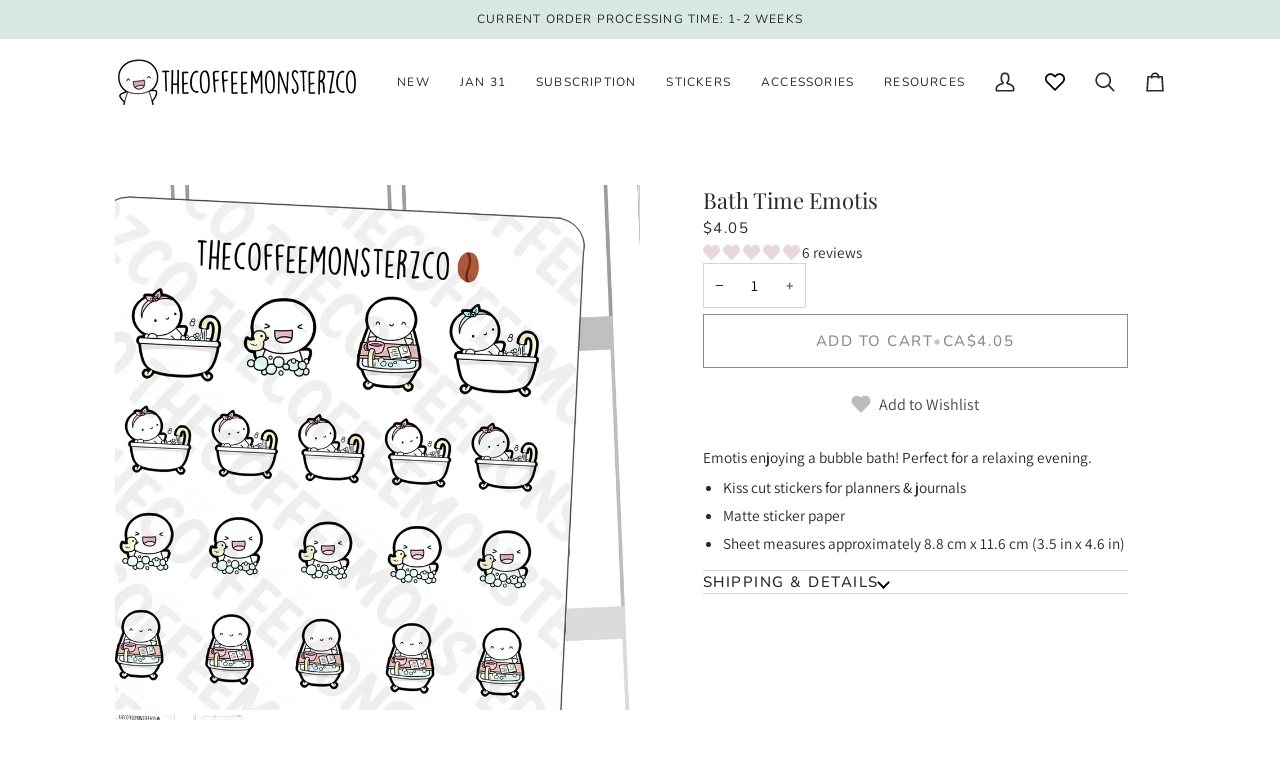

--- FILE ---
content_type: text/css
request_url: https://thecoffeemonsterzco.com/cdn/shop/t/85/assets/font-settings.css?v=162202411541195289761763402979
body_size: -302
content:
@font-face{font-family:Playfair Display;font-weight:400;font-style:normal;font-display:swap;src:url(//thecoffeemonsterzco.com/cdn/fonts/playfair_display/playfairdisplay_n4.9980f3e16959dc89137cc1369bfc3ae98af1deb9.woff2) format("woff2"),url(//thecoffeemonsterzco.com/cdn/fonts/playfair_display/playfairdisplay_n4.c562b7c8e5637886a811d2a017f9e023166064ee.woff) format("woff")}@font-face{font-family:Assistant;font-weight:400;font-style:normal;font-display:swap;src:url(//thecoffeemonsterzco.com/cdn/fonts/assistant/assistant_n4.9120912a469cad1cc292572851508ca49d12e768.woff2) format("woff2"),url(//thecoffeemonsterzco.com/cdn/fonts/assistant/assistant_n4.6e9875ce64e0fefcd3f4446b7ec9036b3ddd2985.woff) format("woff")}@font-face{font-family:Nunito;font-weight:400;font-style:normal;font-display:swap;src:url(//thecoffeemonsterzco.com/cdn/fonts/nunito/nunito_n4.fc49103dc396b42cae9460289072d384b6c6eb63.woff2) format("woff2"),url(//thecoffeemonsterzco.com/cdn/fonts/nunito/nunito_n4.5d26d13beeac3116db2479e64986cdeea4c8fbdd.woff) format("woff")}@font-face{font-family:Playfair Display;font-weight:500;font-style:normal;font-display:swap;src:url(//thecoffeemonsterzco.com/cdn/fonts/playfair_display/playfairdisplay_n5.6d96c6c4ac11fa0f6466bea3ceb706b13b60121f.woff2) format("woff2"),url(//thecoffeemonsterzco.com/cdn/fonts/playfair_display/playfairdisplay_n5.243754f603c104a858dcf4ebe73445104040a1bf.woff) format("woff")}@font-face{font-family:Nunito;font-weight:500;font-style:normal;font-display:swap;src:url(//thecoffeemonsterzco.com/cdn/fonts/nunito/nunito_n5.a0f0edcf8fc7e6ef641de980174adff4690e50c2.woff2) format("woff2"),url(//thecoffeemonsterzco.com/cdn/fonts/nunito/nunito_n5.b31690ac83c982675aeba15b7e6c0a6ec38755b3.woff) format("woff")}@font-face{font-family:Assistant;font-weight:500;font-style:normal;font-display:swap;src:url(//thecoffeemonsterzco.com/cdn/fonts/assistant/assistant_n5.26caedc0c0f332f957d0fb6b24adee050844cce5.woff2) format("woff2"),url(//thecoffeemonsterzco.com/cdn/fonts/assistant/assistant_n5.d09f0488bf8aadd48534c94ac3f185fbc9ddb168.woff) format("woff")}
/*# sourceMappingURL=/cdn/shop/t/85/assets/font-settings.css.map?v=162202411541195289761763402979 */


--- FILE ---
content_type: text/css
request_url: https://cdn.shopify.com/s/files/1/0697/1493/6055/files/6187.df75d6a7.storeFrontContainer._21379_149897412847.chunk.css
body_size: 195
content:
.ProductPageAddToWishList_flits_wishlist_button_product_page__v5S4x{display:flex;font-family:inherit;font-size:16px;margin-bottom:10px;margin-top:10px;max-width:44rem}.ProductPageAddToWishList_flits_wishlist_button_product_page__v5S4x *{font-family:inherit!important}.ProductPageAddToWishList_flits_wishlist_button__YzA6L{align-items:flex-start;color:#0b0911;display:flex;width:100%}.ProductPageAddToWishList_flits_button_section__Khc33{background:var(--before_btn_clr);border-color:var(--before_border_clr);border:1px solid var(--before_border_clr);border-radius:5px;box-shadow:none;color:#0b0911!important;cursor:pointer;display:flex;font-family:inherit;font-size:inherit;font-weight:400;justify-content:center;line-height:15px;min-width:64px;outline:0;padding:15px;position:relative;text-align:center;text-decoration:none;text-shadow:none;transition-duration:.15s;transition-property:border;transition-timing-function:ease-in-out;width:100%}.ProductPageAddToWishList_flits_button_click__6TwVE{background-color:var(--after_btn_clr);border-color:var(--after_border_clr);color:#fff}.ProductPageAddToWishList_flits_heart_icon_section__M015j{color:#0b0911;flex-shrink:0;font-weight:400;position:relative;text-align:center;text-shadow:none}.ProductPageAddToWishList_flits_heart_icon__ThfG2{color:var(--before_heart_clr);fill:var(--before_heart_clr);height:20px;transition:transform .2s;width:20px}.ProductPageAddToWishList_flits_icon_effect__aUuqc{height:100%;left:0;position:absolute;top:0;transform:rotate(25deg);width:100%}.ProductPageAddToWishList_flits_icon_effect_span__11dbj{display:block;left:50%;position:absolute;top:38%;transform-origin:0 2px;width:20px}.ProductPageAddToWishList_flits_icon_effect_span__11dbj:before{animation:ProductPageAddToWishList_fireworkLine__Z9moL .5s linear .1s;background:#0090e3;border-radius:1.5px;content:"";display:block;height:3px;position:absolute;right:0}.ProductPageAddToWishList_flits_icon_effect_span__11dbj:after{animation:ProductPageAddToWishList_fireworkPoint__7UGLy .5s linear .1s;background:#f60;border-radius:50%;content:"";display:block;height:3px;position:absolute;right:10%;top:10px;transform:scale(0);width:3px}.ProductPageAddToWishList_flits_button_text__yvjAb{color:var(--before_text_clr);margin-left:8px;margin-top:3px}.ProductPageAddToWishList_flits_wishlist_count__Blh\+9{align-items:center;background-color:#fff;border:1px solid #8e8e8e;border-radius:5px;color:#000;display:flex;font-family:inherit;font-size:16px;height:52px;justify-content:center;margin-left:12px;min-width:30px;position:relative;width:auto}.ProductPageAddToWishList_flits_wishlist_count__Blh\+9:before{background-color:#fff;border:1px solid #8e8e8e;border-right:0;border-top:0;content:"";display:flex;height:10px;left:-6px;position:absolute;transform:rotate(45deg);width:10px}.ProductPageAddToWishList_flits_clicked_heart__lzSyc{color:var(--after_heart_clr);fill:var(--after_heart_clr)}.ProductPageAddToWishList_flits_clicked_text__sv476{color:var(--after_text_clr)!important}.ProductPageAddToWishList_flits_icon_effect__aUuqc .ProductPageAddToWishList_flits_icon_effect_span__11dbj:nth-child(2){transform:rotate(72deg)}.ProductPageAddToWishList_flits_icon_effect__aUuqc .ProductPageAddToWishList_flits_icon_effect_span__11dbj:nth-child(3){transform:rotate(144deg)}.ProductPageAddToWishList_flits_icon_effect__aUuqc .ProductPageAddToWishList_flits_icon_effect_span__11dbj:nth-child(4){transform:rotate(216deg)}.ProductPageAddToWishList_flits_icon_effect__aUuqc .ProductPageAddToWishList_flits_icon_effect_span__11dbj:nth-child(5){transform:rotate(288deg)}@keyframes ProductPageAddToWishList_firecracker__dCFXt{0%{opacity:1;transform:scale(0) rotate(0deg)}50%{opacity:.7;transform:scale(1.2) rotate(45deg)}to{opacity:0;transform:scale(1) rotate(0deg)}}@keyframes ProductPageAddToWishList_fireworkLine__Z9moL{0%{right:20%;transform:scale(0)}25%{right:20%;transform:scale(1);width:6px}35%{right:0;width:35%}70%{right:0;transform:scale(1);width:4px}to{right:0;transform:scale(0)}}@keyframes ProductPageAddToWishList_fireworkPoint__7UGLy{30%{transform:scale(0)}60%{transform:scale(1)}to{transform:scale(0)}}

--- FILE ---
content_type: text/javascript
request_url: https://cdn.shopify.com/s/files/1/0697/1493/6055/files/3584.1505a0bd.storeFrontContainer._21379_149897412847.chunk.js
body_size: 2265
content:
"use strict";(self.webpackChunkapp_container=self.webpackChunkapp_container||[]).push([[3584],{3584:(e,t,n)=>{n.a(e,async(e,i)=>{try{function o(e,t){var n=Object.keys(e);if(Object.getOwnPropertySymbols){var i=Object.getOwnPropertySymbols(e);t&&(i=i.filter(function(t){return Object.getOwnPropertyDescriptor(e,t).enumerable})),n.push.apply(n,i)}return n}function l(e){for(var t=1;t<arguments.length;t++){var n=null!=arguments[t]?arguments[t]:{};t%2?o(Object(n),!0).forEach(function(t){a(e,t,n[t])}):Object.getOwnPropertyDescriptors?Object.defineProperties(e,Object.getOwnPropertyDescriptors(n)):o(Object(n)).forEach(function(t){Object.defineProperty(e,t,Object.getOwnPropertyDescriptor(n,t))})}return e}function a(e,t,n){return(t=r(t))in e?Object.defineProperty(e,t,{value:n,enumerable:!0,configurable:!0,writable:!0}):e[t]=n,e}function r(e){var t=s(e,"string");return"symbol"==typeof t?t:t+""}function s(e,t){if("object"!=typeof e||!e)return e;var n=e[Symbol.toPrimitive];if(void 0!==n){var i=n.call(e,t||"default");if("object"!=typeof i)return i;throw new TypeError("@@toPrimitive must return a primitive value.")}return("string"===t?String:Number)(e)}n.r(t),n.d(t,{default:()=>B});const{React:d,Suspense:u,useCallback:c,lazy:b,useEffect:v,useRef:w}=await n.e(4914).then(n.t.bind(n,4914,23)).then(e=>({lazy:e.lazy,useCallback:e.useCallback,useEffect:e.useEffect,useRef:e.useRef,Suspense:e.Suspense,React:e.default})),{useDispatch:h,useSelector:p}=await n.e(8330).then(n.t.bind(n,8330,23)).then(e=>({useDispatch:e.useDispatch,useSelector:e.useSelector})),{setLanguageData:f,setMicroFrontEndData:E,setRedirectURLAfterLogin:m}=await n.e(5275).then(n.bind(n,5275)).then(e=>({setLanguageData:e.setLanguageData,setMicroFrontEndData:e.setMicroFrontEndData,setRedirectURLAfterLogin:e.setRedirectURLAfterLogin})),{setShopifyCartData:_}=await n.e(5420).then(n.bind(n,5420)).then(e=>e),{MainAction:T}=await n.e(5308).then(n.bind(n,5308)).then(e=>e),g=b(()=>n.e(6952).then(n.bind(n,6952))),A=await n.e(9941).then(n.bind(n,9941)).then(e=>e.SetLastVisitedUrl),C=await n.e(4114).then(n.bind(n,4114)).then(e=>e.GetShopifyCartData),O=await n.e(2818).then(n.bind(n,2818)).then(e=>e.SetupCartEvents),R=await Promise.resolve().then(n.bind(n,4326)).then(e=>e.SetLocalStorage),D=await n.e(3160).then(n.bind(n,3160)).then(e=>e.SetCustomFieldValueAjax),L=await n.e(1).then(n.bind(n,1)).then(e=>e.EVENTS),P=await n.e(4356).then(n.bind(n,4356)).then(e=>e.Utility),y=await n.e(8402).then(n.bind(n,8402)).then(e=>e.API),S=await n.e(8656).then(n.bind(n,8656)).then(e=>e.NotificationJWT),x=await n.e(4734).then(n.bind(n,4734)).then(e=>e.NotificationCode),j=e=>{const t=p(e=>e.storeFrontContainer.microFrontEndData),i=p(e=>e.storeFrontContainer.languageData),o=w(i);o.current=i;const a=h(),r=c(async e=>{if(o.current)return;const t=await y.multilangauge.get(e);a(f(t))},[a]),s=c(async()=>{var e,t;let i=await y.microfrontend.get();var o,s,d;if(!i||!i.status)return null===(o=window)||void 0===o||null===(o=o.flitsMainContentDiv)||void 0===o||null===(o=o.classList)||void 0===o||o.add("flits-old-account"),void(null===(s=window)||void 0===s||null===(s=s.flitsMainContentDiv)||void 0===s||null===(s=s.classList)||void 0===s||s.remove("flits-loading"));if(i&&r(null===(d=i)||void 0===d||null===(d=d.data)||void 0===d?void 0:d.multilanguage),T(),1===(null===(e=i)||void 0===e||null===(e=e.data)||void 0===e||null===(e=e.accountSettings)||void 0===e?void 0:e.template)){const e=l(l(l(l(l(l(l(l(l(l(l(l(l(l({},await Promise.all([n.e(7629),n.e(4914),n.e(6672),n.e(890)]).then(n.bind(n,890)).then(e=>e)),await Promise.all([n.e(9031),n.e(4914),n.e(5605),n.e(6672),n.e(586)]).then(n.bind(n,586))),await Promise.all([n.e(3202),n.e(2910),n.e(4914),n.e(5605),n.e(8330)]).then(n.bind(n,2910))),await Promise.all([n.e(3202),n.e(1228),n.e(8821),n.e(4914),n.e(5605),n.e(8330)]).then(n.bind(n,8821))),await Promise.all([n.e(7629),n.e(4914),n.e(5605),n.e(6672),n.e(4031)]).then(n.bind(n,4031))),await Promise.all([n.e(9031),n.e(3597),n.e(8778),n.e(4914),n.e(5605),n.e(6672),n.e(6676)]).then(n.bind(n,6676))),await Promise.all([n.e(4914),n.e(5605),n.e(8330),n.e(7879)]).then(n.bind(n,7879))),await Promise.all([n.e(3202),n.e(9031),n.e(7629),n.e(1228),n.e(9278),n.e(4914),n.e(5605),n.e(8330),n.e(6672)]).then(n.bind(n,9278))),await Promise.all([n.e(9031),n.e(1228),n.e(8041),n.e(4914),n.e(5605),n.e(8330),n.e(6672)]).then(n.bind(n,8041))),await Promise.all([n.e(3202),n.e(4914),n.e(5605),n.e(8330),n.e(6741)]).then(n.bind(n,6741))),await Promise.all([n.e(3202),n.e(4914),n.e(5605),n.e(8330),n.e(6284)]).then(n.bind(n,6284))),await n.e(7012).then(n.bind(n,7012))),await Promise.all([n.e(3202),n.e(9031),n.e(7629),n.e(723),n.e(4914),n.e(5605),n.e(8330),n.e(6672)]).then(n.bind(n,723))),await Promise.all([n.e(4914),n.e(5605),n.e(8330),n.e(8765),n.e(2623)]).then(n.bind(n,2623)));window.UnoDuoComponent=t=>e[t]}if(2===(null===(t=i)||void 0===t||null===(t=t.data)||void 0===t||null===(t=t.accountSettings)||void 0===t?void 0:t.template)){const e=l(l(l(l(l(l(l(l(l(l(l(l(l(l({},await Promise.all([n.e(7629),n.e(5150),n.e(4914),n.e(6672)]).then(n.bind(n,5150)).then(e=>e)),await Promise.all([n.e(9031),n.e(7629),n.e(4914),n.e(5605),n.e(8330),n.e(6672),n.e(8715)]).then(n.bind(n,8715))),await Promise.all([n.e(3202),n.e(6890),n.e(4914),n.e(5605),n.e(8330)]).then(n.bind(n,6890))),await Promise.all([n.e(3202),n.e(7629),n.e(1228),n.e(2350),n.e(4914),n.e(5605),n.e(8330),n.e(6672)]).then(n.bind(n,2350))),await Promise.all([n.e(7629),n.e(4914),n.e(5605),n.e(6672),n.e(6070)]).then(n.bind(n,6070))),await Promise.all([n.e(9031),n.e(3597),n.e(8778),n.e(4914),n.e(5605),n.e(6672),n.e(3870)]).then(n.bind(n,3870))),await Promise.all([n.e(2394),n.e(4914),n.e(5605),n.e(8330)]).then(n.bind(n,2394))),await Promise.all([n.e(3202),n.e(9031),n.e(7629),n.e(1228),n.e(3597),n.e(8552),n.e(4914),n.e(5605),n.e(8330),n.e(6672)]).then(n.bind(n,8552))),await Promise.all([n.e(9031),n.e(1228),n.e(7156),n.e(4914),n.e(5605),n.e(8330),n.e(6672)]).then(n.bind(n,7156))),await Promise.all([n.e(3202),n.e(4914),n.e(5605),n.e(8330),n.e(6415)]).then(n.bind(n,6415))),await Promise.all([n.e(3202),n.e(2703),n.e(4914),n.e(5605),n.e(8330)]).then(n.bind(n,2703))),await Promise.all([n.e(4914),n.e(7144)]).then(n.bind(n,7144))),await Promise.all([n.e(3202),n.e(9031),n.e(7629),n.e(1166),n.e(8632),n.e(4914),n.e(5605),n.e(8330),n.e(6672)]).then(n.bind(n,6200))),await Promise.all([n.e(1166),n.e(7368),n.e(4914),n.e(5605),n.e(8330),n.e(8765)]).then(n.bind(n,7215)));window.UnoDuoComponent=t=>e[t]}i=i.data,(e=>{var t,n,i,o,a,r,s,d,u,c;const b=l({borderColor:"rgb(142, 142, 142)",facebookBGColor:"rgb(59, 89, 152)",facebookTextColor:"rgb(255, 255, 255)",whatsappBGColor:"rgb(18, 140, 126)",whatsappTextColor:"rgb(255, 255, 255)",shareBGColor:"rgb(42, 187, 188)",shareTextColor:"rgb(255, 255, 255)",googleplusBGColor:"rgb(66, 133, 244)",googleplusTextColor:"rgb(255, 255, 255)",twitterBGColor:"rgb(0, 172, 237)",twitterTextColor:"rgb(255, 255, 255)",amazoneBGColor:"rgb(255, 153, 0)",inputBoxShadow:"0px 0px 3px 2px rgb(147 147 147 / .3)",amazoneTextColor:"rgb(0, 0, 0)",primaryTingleButtonBGColor:"rgb(0, 6, 84)",primaryTingleButtonHoverBGColor:"rgb(77, 81, 169)",primaryTingleButtonTextColor:"rgb(255, 255, 255)",secondaryTingleButtonBGColor:"rgb(0, 6, 84)",secondaryTingleButtonTextColor:"rgb(0, 6, 84)",cardBGColor:"rgb(255, 255, 255)",earn:"rgb(37, 216, 114)",spent:"rgb(234, 28, 44)",current:"rgb(0, 101, 209)",inputBGColor:"rgb(235, 240, 247)",ALERT_DANGER:"rgb(255, 0, 0)",before_heart_clr:null===(t=window)||void 0===t||null===(t=t.flitsThemeAppExtensionObjects)||void 0===t||null===(t=t.Metafields)||void 0===t?void 0:t.WSL_BEFORE_HEART_COLOR,before_btn_clr:null===(n=window)||void 0===n||null===(n=n.flitsThemeAppExtensionObjects)||void 0===n||null===(n=n.Metafields)||void 0===n?void 0:n.WSL_BEFORE_BTN_COLOR,before_text_clr:null===(i=window)||void 0===i||null===(i=i.flitsThemeAppExtensionObjects)||void 0===i||null===(i=i.Metafields)||void 0===i?void 0:i.WSL_BEFORE_BTN_TEXT_COLOR,before_border_clr:null===(o=window)||void 0===o||null===(o=o.flitsThemeAppExtensionObjects)||void 0===o||null===(o=o.Metafields)||void 0===o?void 0:o.WSL_BEFORE_BTN_BORDER_COLOR,after_heart_clr:null===(a=window)||void 0===a||null===(a=a.flitsThemeAppExtensionObjects)||void 0===a||null===(a=a.Metafields)||void 0===a?void 0:a.WSL_AFTER_HEART_COLOR,after_btn_clr:null===(r=window)||void 0===r||null===(r=r.flitsThemeAppExtensionObjects)||void 0===r||null===(r=r.Metafields)||void 0===r?void 0:r.WSL_AFTER_BTN_COLOR,after_text_clr:null===(s=window)||void 0===s||null===(s=s.flitsThemeAppExtensionObjects)||void 0===s||null===(s=s.Metafields)||void 0===s?void 0:s.WSL_AFTER_BTN_TEXT_COLOR,after_border_clr:null===(d=window)||void 0===d||null===(d=d.flitsThemeAppExtensionObjects)||void 0===d||null===(d=d.Metafields)||void 0===d?void 0:d.WSL_AFTER_BTN_BORDER_COLOR,collection_before_heart_clr:null===(u=window)||void 0===u||null===(u=u.flitsThemeAppExtensionObjects)||void 0===u||null===(u=u.Metafields)||void 0===u?void 0:u.WSL_DEFAULT_BEFORE_HEART_COLOR,collection_after_heart_clr:null===(c=window)||void 0===c||null===(c=c.flitsThemeAppExtensionObjects)||void 0===c||null===(c=c.Metafields)||void 0===c?void 0:c.WSL_DEFAULT_AFTER_HEART_COLOR,ALERT_SUCCESS:"rgb(57, 167, 6)",ALERT_DEFAULT:"rgb(0, 0, 0)",cardBoxShadow:"0 2px 5px 0 rgba(0, 0, 0, .16),0 2px 10px 0 rgba(0, 0, 0, .12)"},e),v=document.createElement("style");let w=":root {\n";for(const e in b){if(b.hasOwnProperty(e)){const t=b[e];w+="  --".concat(e,": ").concat(t,";\n")}const t="--".concat(e.replace("BG","HoverBG"));e.includes("BG")&&document.documentElement.style.setProperty(t,P.lightOrDark(b[e]))}w+="}\n\n",v.textContent=w,document.head.appendChild(v)})(i.accountSettings.colorSettings),a(E(i))},[a,r]);return v(()=>{t||s()},[s,t]),v(()=>{var e,t,n,i,o,l;null!==(e=window)&&void 0!==e&&null!==(e=e.flitsThemeAppExtensionObjects)&&void 0!==e&&e.CountryListUrl&&fetch(null===(i=window)||void 0===i||null===(i=i.flitsThemeAppExtensionObjects)||void 0===i?void 0:i.CountryListUrl).then(e=>e.json()).then(e=>{window.country_list=null==e?void 0:e.country_list}),null!==(t=window)&&void 0!==t&&null!==(t=t.flitsThemeAppExtensionObjects)&&void 0!==t&&t.UnoDuoIconsUrl&&fetch(null===(o=window)||void 0===o||null===(o=o.flitsThemeAppExtensionObjects)||void 0===o?void 0:o.UnoDuoIconsUrl).then(e=>e.json()).then(e=>{window.UnoIcon=null==e?void 0:e.UnoIcon,window.DuoIcon=null==e?void 0:e.DuoIcon}),null!==(n=window)&&void 0!==n&&null!==(n=n.flitsThemeAppExtensionObjects)&&void 0!==n&&n.ManageCreditRuleIcons&&fetch(null===(l=window)||void 0===l||null===(l=l.flitsThemeAppExtensionObjects)||void 0===l?void 0:l.ManageCreditRuleIcons).then(e=>e.json()).then(e=>{window.ImageArray=null==e?void 0:e.ImageArray,window.HowToManageCreditIcon=null==e?void 0:e.HowToManageCreditIcon})},[]),v(()=>{var e;const t=null===(e=window)||void 0===e||null===(e=e.flitsThemeAppExtensionObjects)||void 0===e||null===(e=e.Metafields)||void 0===e?void 0:e.FLITS_EXTENSION_ONSITE_CONTENT_CSS;if(t){const e=document.createElement("div");e.setAttribute("id","flits_customized_css_string"),e.innerHTML=t,document.head.appendChild(e)}},[]),v(()=>{var e;const t=A();a(m(t)),-1!==(null===(e=window)||void 0===e||null===(e=e.flitsThemeAppExtensionObjects)||void 0===e||null===(e=e.customer)||void 0===e?void 0:e.customer_id)&&P.setCookie("flits-referral-code","",-1),R("lastLoadedSpentRules",{}),R("lastLoadedCart","")},[a]),v(()=>{var e,t;null!==(e=window)&&void 0!==e&&e.commonEndpoint||null===(t=window)||void 0===t||null===(t=t.flitsThemeAppExtensionObjects)||void 0===t||t.addCommonEndpoint()},[]),v(()=>{O()},[]),v(()=>{const e=P.debounce(async()=>{const e=await C();a(_(e))},2500);return P.subscribeEvent(L.AJAX_CART_PRODUCT_ADDED,e),P.subscribeEvent(L.AJAX_CART_CART_UPDATED,e),P.subscribeEvent(L.AJAX_CART_CART_CLEARED,e),P.subscribeEvent(L.AJAX_CART_CART_RENDERED,e),(async()=>{const e=await C();a(_(e))})(),()=>{P.unsubscribeEvent(L.AJAX_CART_PRODUCT_ADDED,e),P.unsubscribeEvent(L.AJAX_CART_CART_UPDATED,e),P.unsubscribeEvent(L.AJAX_CART_CART_CLEARED,e),P.unsubscribeEvent(L.AJAX_CART_CART_RENDERED,e)}},[a]),v(()=>{D()}),t&&i?d.createElement(u,{fallback:d.createElement(d.Fragment,null)},e.children,d.createElement(g,null),d.createElement(S,null),d.createElement(x,null)):null},B=j;i()}catch(U){i(U)}},1)}}]);

--- FILE ---
content_type: text/javascript
request_url: https://cdn.shopify.com/s/files/1/0697/1493/6055/files/4356.a731705e.storeFrontContainer._21379_149897412847.chunk.js
body_size: 763
content:
"use strict";(self.webpackChunkapp_container=self.webpackChunkapp_container||[]).push([[4356],{4356:(t,e,n)=>{n.a(t,async(t,o)=>{try{n.r(e),n.d(e,{Utility:()=>a});const{GetLocalStorage:t,SetLocalStorage:r}=await Promise.resolve().then(n.bind(n,4326)).then(t=>t),a={lightOrDark:function(t){var e,n,o,r=t;if(t.match(/^rgb/)){function a(t,e,n){return"#"+((1<<24)+(t<<16)+(e<<8)+n).toString(16).slice(1)}t=t.match(/^rgba?\((\d+),\s*(\d+),\s*(\d+)(?:,\s*(\d+(?:\.\d+)?))?\)$/),r=a(e=parseInt(t[1]),n=parseInt(t[2]),o=parseInt(t[3]))}else e=(t=+("0x"+t.slice(1).replace(t.length<5&&/./g,"$&$&")))>>16,n=t>>8&255,o=255&t;return Math.sqrt(e*e*.299+n*n*.587+o*o*.114)>127.5?this.shade(r,-.4):this.shade(r,.4)},shade:function(t,e){var n=parseInt(t.slice(1),16),o=e<0?0:255,r=e<0?-1*e:e,a=n>>16,s=n>>8&255,i=255&n;return function(t){t=t.replace(/^#?([a-f\d])([a-f\d])([a-f\d])$/i,function(t,e,n,o){return e+e+n+n+o+o});var e=/^#?([a-f\d]{2})([a-f\d]{2})([a-f\d]{2})$/i.exec(t);return"rgb("+parseInt(e[1],16)+","+parseInt(e[2],16)+","+parseInt(e[3],16)+")"}("#"+(16777216+65536*(Math.round((o-a)*r)+a)+256*(Math.round((o-s)*r)+s)+(Math.round((o-i)*r)+i)).toString(16).slice(1))},isNull:function(t){return void 0===t||null==t||""===t.toString().trim()},setupContainer:function(){if(document.querySelector(".flits-account-page-nav")&&document.querySelector(".flits-tabs-box")&&document.querySelector(".flits-tabs-box").parentElement&&document.querySelector(".flits-account-page-nav .flits-nav-tabs")&&document.querySelector(".flits-tabs-box .flits-tab-box.flits-active"))if(document.querySelector(".flits-account-page-nav").style.height="auto",document.querySelector(".flits-tabs-box").parentElement.style.height="auto",document.querySelector(".flits-tabs-box").style.height="auto",window.innerWidth<992)document.querySelector(".flits-account-page-nav").style.height="auto",document.querySelector(".flits-tabs-box").parentElement.style.height="auto",document.querySelector(".flits-tabs-box").style.height="auto",document.querySelector(".flits-tabs-box").style.minHeight="auto";else{var t,e=document.querySelector(".flits-account-page-nav .flits-nav-tabs").offsetHeight,n=document.querySelector(".flits-tabs-box .flits-tab-box.flits-active").offsetHeight;t=Math.max(e,n),document.querySelector(".flits-account-page-nav").style.height=t+"px",document.querySelector(".flits-tabs-box").parentElement.style.height=t+"px",document.querySelector(".flits-tabs-box").style.minHeight=t+"px"}},getURLParameter:function(t){return decodeURIComponent((new RegExp("[?|&]"+t+"=([^&;]+?)(&|#|;|$)").exec(window.location.search)||[null,""])[1].replace(/\+/g,"%20"))||null},getCookie:function(t){const e=document.cookie.split(";");for(const n of e){const[e,o]=n.trim().split("=");if(e===t)return decodeURIComponent(o)}return null},setCookie:function(t,e,n){let o=new Date;o.setTime(o.getTime()+24*n*60*60*1e3);let r="expires="+o.toUTCString();document.cookie=t+"="+e+";"+r+";path=/"},generateUUIDv4:function(){const t=window.crypto||window.msCrypto;if(!t||!t.getRandomValues)throw new Error("crypto.getRandomValues() not supported.");const e=new Uint8Array(16);return t.getRandomValues(e),e[6]=15&e[6]|64,e[8]=63&e[8]|128,[...e].map((t,e)=>[4,6,8,10].includes(e)?"-".concat(t.toString(16)):t.toString(16).padStart(2,"0")).join("")},setRequestId:function(){const t=a.generateUUIDv4();return r("login_request_id",t),t},isValidRequestId:function(e){return e===t("login_request_id")},parseURL:function(t){var e,n,o,r=document.createElement("a"),a={};for(r.href=t,e=r.search.replace(/^\?/,"").split("&"),o=0;o<e.length;o++)a[(n=e[o].split("="))[0]]=n[1];return{protocol:r.protocol,host:r.host,hostname:r.hostname,port:r.port,pathname:r.pathname,search:r.search,searchObject:a,hash:r.hash}},dispatchEvent:function(t,e){document.dispatchEvent(new CustomEvent(t,{bubbles:!0,detail:e}))},subscribeEvent:function(t,e){document.addEventListener(t,e)},unsubscribeEvent:function(t,e){document.removeEventListener(t,e)},debounce:function(t,e,n){var o;return function(){var r=this,a=arguments,s=n&&!o;clearTimeout(o),o=setTimeout(function(){o=null,n||t.apply(r,a)},e),s&&t.apply(r,a)}}};o()}catch(t){o(t)}},1)}}]);

--- FILE ---
content_type: text/javascript
request_url: https://cdn.shopify.com/s/files/1/0697/1493/6055/files/1139.1c9c0bc7.storeFrontContainer._21379_149897412847.chunk.js
body_size: 210
content:
"use strict";(self.webpackChunkapp_container=self.webpackChunkapp_container||[]).push([[1139],{1139:(e,t,i)=>{function n(e,t){var i=Object.keys(e);if(Object.getOwnPropertySymbols){var n=Object.getOwnPropertySymbols(e);t&&(n=n.filter(function(t){return Object.getOwnPropertyDescriptor(e,t).enumerable})),i.push.apply(i,n)}return i}function o(e){for(var t=1;t<arguments.length;t++){var i=null!=arguments[t]?arguments[t]:{};t%2?n(Object(i),!0).forEach(function(t){r(e,t,i[t])}):Object.getOwnPropertyDescriptors?Object.defineProperties(e,Object.getOwnPropertyDescriptors(i)):n(Object(i)).forEach(function(t){Object.defineProperty(e,t,Object.getOwnPropertyDescriptor(i,t))})}return e}function r(e,t,i){return(t=function(e){var t=function(e){if("object"!=typeof e||!e)return e;var t=e[Symbol.toPrimitive];if(void 0!==t){var i=t.call(e,"string");if("object"!=typeof i)return i;throw new TypeError("@@toPrimitive must return a primitive value.")}return String(e)}(e);return"symbol"==typeof t?t:t+""}(t))in e?Object.defineProperty(e,t,{value:i,enumerable:!0,configurable:!0,writable:!0}):e[t]=i,e}async function l(e,t,i,n,r){var l,s,u,c,d;let p=null===(l=window)||void 0===l||null===(l=l.flitsThemeAppExtensionObjects)||void 0===l?void 0:l.shop_id;const a=null===(s=window)||void 0===s||null===(s=s.flitsThemeAppExtensionObjects)||void 0===s?void 0:s.proxy_name;let v={action:"update_notification_customer_data",merchant_id:"".concat({FlitsDev1:"dev1_app_",FlitsDev2:"dev2_app_",FlitsDev3:"dev3_app_",FlitsDev4:"dev4_app_",FlitsTesting:"testing_app_",flits:"shopify_app_"}[a]).concat(p),flits_user_id:null==n?void 0:n.userId,customer_id:null===(u=window)||void 0===u||null===(u=u.flitsThemeAppExtensionObjects)||void 0===u||null===(u=u.customer)||void 0===u?void 0:u.customer_id,token:null===(c=window)||void 0===c||null===(c=c.flitsThemeAppExtensionObjects)||void 0===c?void 0:c.shop_token,customer_hash:null===(d=window)||void 0===d||null===(d=d.flitsThemeAppExtensionObjects)||void 0===d||null===(d=d.customer)||void 0===d?void 0:d.customer_hash},f=0,m=1e3;async function b(e,t){return i.notification.linkUser(e,t)}b(v,r).then(i=>{var l,s;if("user updated"===(null==i||null===(l=i.result)||void 0===l?void 0:l.data)){var u,c;let r=o(o({},t),{},{[null===(u=window)||void 0===u||null===(u=u.flitsThemeAppExtensionObjects)||void 0===u||null===(u=u.customer)||void 0===u?void 0:u.customer_id]:o(o({},n),{},{customerId:null===(c=window)||void 0===c||null===(c=c.flitsThemeAppExtensionObjects)||void 0===c||null===(c=c.customer)||void 0===c?void 0:c.customer_id})});return delete r[""],delete r[-1],e("Notification",r),i}if(f<10)return f++,m*=2,(s=m,new Promise(e=>{setTimeout(e,s)})).then(()=>b(v,r));throw new Error("Max retries exceeded")}).catch(e=>{})}i.d(t,{LinkUser:()=>l})}}]);

--- FILE ---
content_type: text/javascript
request_url: https://cdn.shopify.com/s/files/1/0697/1493/6055/files/8402.8dddd091.storeFrontContainer._21379_149897412847.chunk.js
body_size: 12566
content:
"use strict";(self.webpackChunkapp_container=self.webpackChunkapp_container||[]).push([[8402],{8402:(t,e,n)=>{var o,i;function r(t,e){var n=Object.keys(t);if(Object.getOwnPropertySymbols){var o=Object.getOwnPropertySymbols(t);e&&(o=o.filter(function(e){return Object.getOwnPropertyDescriptor(t,e).enumerable})),n.push.apply(n,o)}return n}function a(t){for(var e=1;e<arguments.length;e++){var n=null!=arguments[e]?arguments[e]:{};e%2?r(Object(n),!0).forEach(function(e){c(t,e,n[e])}):Object.getOwnPropertyDescriptors?Object.defineProperties(t,Object.getOwnPropertyDescriptors(n)):r(Object(n)).forEach(function(e){Object.defineProperty(t,e,Object.getOwnPropertyDescriptor(n,e))})}return t}function c(t,e,n){return(e=function(t){var e=function(t){if("object"!=typeof t||!t)return t;var e=t[Symbol.toPrimitive];if(void 0!==e){var n=e.call(t,"string");if("object"!=typeof n)return n;throw new TypeError("@@toPrimitive must return a primitive value.")}return String(t)}(t);return"symbol"==typeof e?e:e+""}(e))in t?Object.defineProperty(t,e,{value:n,enumerable:!0,configurable:!0,writable:!0}):t[e]=n,t}n.r(e),n.d(e,{API:()=>ge});const l="https://".concat(null===(o=window)||void 0===o||null===(o=o.location)||void 0===o?void 0:o.host);let s={"x-integration-app-name":encodeURIComponent("flits_storefront_".concat(null===(i=window)||void 0===i||null===(i=i.flitsThemeAppExtensionObjects)||void 0===i?void 0:i.shop_id))};function u(t){return Object.entries(t).map(t=>{let[e,n]=t;return"".concat(encodeURIComponent(e),"=").concat(encodeURIComponent(n))}).join("&")}async function d(t,e,n){return await fetch(t,{headers:n?e:a(a({},e),s)})}async function p(t,e,n){return await fetch(t,{method:"POST",headers:a(a({},e),s),body:n})}function f(t){return"https://localhost:3001"+t}function m(t){return l+t}function v(t){var e,n,o,i,r;let a="https://{SHOP_NAME}"+(null===(e=window)||void 0===e||null===(e=e.flitsThemeAppExtensionObjects)||void 0===e?void 0:e.base_url);return a=a.replace("{SHOP_NAME}",null===(n=window)||void 0===n||null===(n=n.flitsThemeAppExtensionObjects)||void 0===n||null===(n=n.request)||void 0===n?void 0:n.host).replace("{APP_PROXY}",null===(o=window)||void 0===o||null===(o=o.flitsThemeAppExtensionObjects)||void 0===o||null===(o=o.Metafields)||void 0===o?void 0:o.APP_PROXY).replace("{APP_ID}",null===(i=window)||void 0===i||null===(i=i.flitsThemeAppExtensionObjects)||void 0===i||null===(i=i.Metafields)||void 0===i?void 0:i.APP_ID).replace("{SHOP_ID}",null===(r=window)||void 0===r||null===(r=r.flitsThemeAppExtensionObjects)||void 0===r||null===(r=r.Metafields)||void 0===r?void 0:r.SHOP_ID),a+t}var h,y;function w(t,e){var n=Object.keys(t);if(Object.getOwnPropertySymbols){var o=Object.getOwnPropertySymbols(t);e&&(o=o.filter(function(e){return Object.getOwnPropertyDescriptor(t,e).enumerable})),n.push.apply(n,o)}return n}function g(t){for(var e=1;e<arguments.length;e++){var n=null!=arguments[e]?arguments[e]:{};e%2?w(Object(n),!0).forEach(function(e){b(t,e,n[e])}):Object.getOwnPropertyDescriptors?Object.defineProperties(t,Object.getOwnPropertyDescriptors(n)):w(Object(n)).forEach(function(e){Object.defineProperty(t,e,Object.getOwnPropertyDescriptor(n,e))})}return t}function b(t,e,n){return(e=function(t){var e=function(t){if("object"!=typeof t||!t)return t;var e=t[Symbol.toPrimitive];if(void 0!==e){var n=e.call(t,"string");if("object"!=typeof n)return n;throw new TypeError("@@toPrimitive must return a primitive value.")}return String(t)}(t);return"symbol"==typeof e?e:e+""}(e))in t?Object.defineProperty(t,e,{value:n,enumerable:!0,configurable:!0,writable:!0}):t[e]=n,t}const O={customer_hash:null===(h=window)||void 0===h||null===(h=h.flitsThemeAppExtensionObjects)||void 0===h||null===(h=h.customer)||void 0===h?void 0:h.customer_hash,token:null===(y=window)||void 0===y||null===(y=y.flitsThemeAppExtensionObjects)||void 0===y||null===(y=y.customer)||void 0===y?void 0:y.shop_token};async function _(t){let e,n=arguments.length>2&&void 0!==arguments[2]?arguments[2]:{},o=arguments.length>3?arguments[3]:void 0,i=g(g({},arguments.length>1&&void 0!==arguments[1]?arguments[1]:{}),{},{initialParam:O});return e=o?t:Object.keys(i).length?"".concat(f(t),"?").concat(u(i)):f(t),d(e,n)}async function T(t){let e,n=arguments.length>2&&void 0!==arguments[2]?arguments[2]:{},o=arguments.length>3?arguments[3]:void 0,i=arguments.length>4?arguments[4]:void 0,r=g(g({},arguments.length>1&&void 0!==arguments[1]?arguments[1]:{}),O);return e=o?t:Object.keys(r).length?"".concat(v(t),"?").concat(u(r)):v(t),d(e,n,i)}async function E(t){let e,n=arguments.length>1&&void 0!==arguments[1]?arguments[1]:{},o=arguments.length>3&&void 0!==arguments[3]?arguments[3]:{},i=arguments.length>4?arguments[4]:void 0,r=g(g({},arguments.length>2&&void 0!==arguments[2]?arguments[2]:{}),O);const a=new URLSearchParams;for(const[t,e]of Object.entries(n))a.append(t,e);return e=i?t:Object.keys(r).length?"".concat(v(t),"?").concat(u(r)):v(t),p(e,o,a.toString())}async function j(t){let e,n=arguments.length>1&&void 0!==arguments[1]?arguments[1]:{},o=arguments.length>3&&void 0!==arguments[3]?arguments[3]:{},i=arguments.length>4?arguments[4]:void 0,r=g(g({},arguments.length>2&&void 0!==arguments[2]?arguments[2]:{}),O);const c=new URLSearchParams;for(const[t,e]of Object.entries(n))c.append(t,e);return e=i?t:Object.keys(r).length?"".concat(v(t),"?").concat(u(r)):v(t),async function(t,e,n){return await fetch(t,{method:"PUT",headers:a(a({},e),s),body:n})}(e,o,c.toString())}async function A(t){let e,n=arguments.length>1&&void 0!==arguments[1]?arguments[1]:{},o=arguments.length>3&&void 0!==arguments[3]?arguments[3]:{},i=arguments.length>4?arguments[4]:void 0,r=g(g({},arguments.length>2&&void 0!==arguments[2]?arguments[2]:{}),O);const c=new URLSearchParams;for(const[t,e]of Object.entries(n))c.append(t,e);return e=i?t:Object.keys(r).length?"".concat(v(t),"?").concat(u(r)):v(t),async function(t,e,n){return await fetch(t,{method:"DELETE",headers:a(a({},e),s),body:n})}(e,o,c.toString())}async function S(t){let e,n=arguments.length>1&&void 0!==arguments[1]?arguments[1]:{},o=arguments.length>3&&void 0!==arguments[3]?arguments[3]:{},i=arguments.length>4?arguments[4]:void 0,r=g(g({},arguments.length>2&&void 0!==arguments[2]?arguments[2]:{}),O);const a=new FormData;for(const[t,e]of Object.entries(n))a.append(t,e);return e=i?t:Object.keys(r).length?"".concat(v(t),"?").concat(u(r)):v(t),p(e,o,a)}const x={get:async function(){try{var t,e,n,o,i,r,a,c,l,s,u;const d={NODE_ENV:"production",PUBLIC_URL:"",WDS_SOCKET_HOST:void 0,WDS_SOCKET_PATH:void 0,WDS_SOCKET_PORT:void 0,FAST_REFRESH:!0}.REACT_APP_MODE,p="local"===d?"/microFrontEndData.json":"/theme/".concat(null===(t=window)||void 0===t||null===(t=t.Shopify)||void 0===t||null===(t=t.theme)||void 0===t?void 0:t.id),f={},m=document.getElementsByTagName("html")[0].getAttribute("lang"),v=null!==(e=null!==(n=null!==(o=null===(i=window.flitsThemeAppExtensionObjects)||void 0===i||null===(i=i.Metafields)||void 0===i||null===(i=i.FINAL_SETTINGS)||void 0===i?void 0:i.themeSettingMetafield)&&void 0!==o?o:null===(r=window.flitsThemeAppExtensionObjects)||void 0===r?void 0:r.Metafields["CUSTOM_THEME_SETTINGS_".concat(null===(a=window)||void 0===a||null===(a=a.flitsThemeAppExtensionObjects)||void 0===a||null===(a=a.theme)||void 0===a?void 0:a.id)])&&void 0!==n?n:null===(c=window)||void 0===c||null===(c=c.flitsThemeAppExtensionObjects)||void 0===c||null===(c=c.Metafields)||void 0===c?void 0:c.THEME_SETTINGS_1)&&void 0!==e?e:null===(l=window.flitsThemeAppExtensionObjects)||void 0===l?void 0:l.Metafields["THEME_SETTINGS_".concat(null===(s=window)||void 0===s||null===(s=s.flitsThemeAppExtensionObjects)||void 0===s||null===(s=s.theme)||void 0===s?void 0:s.id)];if(v)return v;const h={lang:null==m?void 0:m.split("-")[0],APP_SETTINGS_UPDATED:null===(u=window)||void 0===u||null===(u=u.flitsThemeAppExtensionObjects)||void 0===u||null===(u=u.Metafields)||void 0===u?void 0:u.APP_SETTINGS_UPDATED},y=!1,w="local"===d?await _(p,h,f,y):await T(p,h,f,y);return await w.json()}catch(t){}}},P={get:async function(t){try{var e;const n={},o={},i=!0;let r=await(null===(e=window)||void 0===e||null===(e=e.flitsThemeAppExtensionObjects)||void 0===e?void 0:e.languageData(t));if(null!=r&&r.status&&null!=r&&r.data)return null==r?void 0:r.data;const a=await _(null==r?void 0:r.endpoint,o,n,i);return await a.json()}catch(t){}}};function D(t,e){var n=Object.keys(t);if(Object.getOwnPropertySymbols){var o=Object.getOwnPropertySymbols(t);e&&(o=o.filter(function(e){return Object.getOwnPropertyDescriptor(t,e).enumerable})),n.push.apply(n,o)}return n}function N(t){for(var e=1;e<arguments.length;e++){var n=null!=arguments[e]?arguments[e]:{};e%2?D(Object(n),!0).forEach(function(e){C(t,e,n[e])}):Object.getOwnPropertyDescriptors?Object.defineProperties(t,Object.getOwnPropertyDescriptors(n)):D(Object(n)).forEach(function(e){Object.defineProperty(t,e,Object.getOwnPropertyDescriptor(n,e))})}return t}function C(t,e,n){return(e=function(t){var e=function(t){if("object"!=typeof t||!t)return t;var e=t[Symbol.toPrimitive];if(void 0!==e){var n=e.call(t,"string");if("object"!=typeof n)return n;throw new TypeError("@@toPrimitive must return a primitive value.")}return String(t)}(t);return"symbol"==typeof e?e:e+""}(e))in t?Object.defineProperty(t,e,{value:n,enumerable:!0,configurable:!0,writable:!0}):t[e]=n,t}const k={get:async function(){try{const t="/MyProfile.json",e={},n={},o=!1,i=await _(t,n,e,o);return await i.json()}catch(t){}},profile_save:async function(t){try{var e;const n="/".concat(null===(e=window)||void 0===e||null===(e=e.flitsThemeAppExtensionObjects)||void 0===e||null===(e=e.customer)||void 0===e?void 0:e.customer_id,"/profile_save"),o={},i={},r=await S(n,t,i,o);return await r.json()}catch(t){}},user_custom_field:async function(t){try{var e,n,o;const i=-1===parseInt(null===(e=window)||void 0===e||null===(e=e.flitsThemeAppExtensionObjects)||void 0===e||null===(e=e.customer)||void 0===e?void 0:e.customer_id)||""===(null===(n=window)||void 0===n||null===(n=n.flitsThemeAppExtensionObjects)||void 0===n||null===(n=n.customer)||void 0===n?void 0:n.customer_id)?"/custom-fields/get":"/".concat(null===(o=window)||void 0===o||null===(o=o.flitsThemeAppExtensionObjects)||void 0===o||null===(o=o.customer)||void 0===o?void 0:o.customer_id,"/custom-fields/get"),r={"Content-Type":"application/json"},a=!1,c=await T(i,t,r,a);return await c.json()}catch(t){}},get_url:async function(t){try{var e;const n="/custom-fields/generate-file-url",o={"Content-Type":"application/json"},i={filePath:t,token:null===(e=window)||void 0===e||null===(e=e.flitsThemeAppExtensionObjects)||void 0===e||null===(e=e.customer)||void 0===e?void 0:e.shop_token},r=!1,a=await T(n,i,o,r),c=await a.json();return null==c?void 0:c.fileUrl}catch(t){}},get_custom_fields_assets:async function(t){try{var e,n,o;const i=-1===parseInt(null===(e=window)||void 0===e||null===(e=e.flitsThemeAppExtensionObjects)||void 0===e||null===(e=e.customer)||void 0===e?void 0:e.customer_id)||""===(null===(n=window)||void 0===n||null===(n=n.flitsThemeAppExtensionObjects)||void 0===n||null===(n=n.customer)||void 0===n?void 0:n.customer_id)?"/custom-fields/get-asset":"/".concat(null===(o=window)||void 0===o||null===(o=o.flitsThemeAppExtensionObjects)||void 0===o||null===(o=o.customer)||void 0===o?void 0:o.customer_id,"/custom-fields/get-asset"),r={"Content-Type":"application/json"},a=!1,c=await T(i,t,r,a);return await c.json()}catch(t){}},get_asset_data:async function(t){const e=await T(t,{},{},!0,!0);return await e.json()},upload_temp_file_custom_field:async function(t){var e,n=N(N({},t),{},{token:null===(e=window)||void 0===e||null===(e=e.flitsThemeAppExtensionObjects)||void 0===e||null===(e=e.Metafields)||void 0===e?void 0:e.SHOP_TOKEN});const o=await S("/custom-fields/upload-file",n);return await o.json()},save_custom_fields_data:async function(t){var e,n,o;const i="/".concat(null===(e=window)||void 0===e||null===(e=e.flitsThemeAppExtensionObjects)||void 0===e||null===(e=e.customer)||void 0===e?void 0:e.customer_id,"/custom-fields/save");t=N(N({},t),{},{token:null===(n=window)||void 0===n||null===(n=n.flitsThemeAppExtensionObjects)||void 0===n||null===(n=n.Metafields)||void 0===n?void 0:n.SHOP_TOKEN,customer_hash:null===(o=window)||void 0===o||null===(o=o.flitsThemeAppExtensionObjects)||void 0===o?void 0:o.customerHash});const r=await S(i,t);return await r.json()}},R={get:async function(){try{const t="/ChangePassword.json",e={},n={},o=!1,i=await _(t,n,e,o);return await i.json()}catch(t){}},update_password:async function(t){try{var e;const n="/".concat(null===(e=window)||void 0===e||null===(e=e.flitsThemeAppExtensionObjects)||void 0===e||null===(e=e.customer)||void 0===e?void 0:e.customer_id,"/update_password"),o={"Content-Type":"application/x-www-form-urlencoded"},i={},r=await E(n,t,i,o);return await r.json()}catch(t){}}},{entries:L,setPrototypeOf:M,isFrozen:I,getPrototypeOf:U,getOwnPropertyDescriptor:H}=Object;let{freeze:z,seal:F,create:G}=Object,{apply:B,construct:W}="undefined"!=typeof Reflect&&Reflect;z||(z=function(t){return t}),F||(F=function(t){return t}),B||(B=function(t,e){for(var n=arguments.length,o=new Array(n>2?n-2:0),i=2;i<n;i++)o[i-2]=arguments[i];return t.apply(e,o)}),W||(W=function(t){for(var e=arguments.length,n=new Array(e>1?e-1:0),o=1;o<e;o++)n[o-1]=arguments[o];return new t(...n)});const Y=at(Array.prototype.forEach),q=at(Array.prototype.lastIndexOf),J=at(Array.prototype.pop),X=at(Array.prototype.push),K=at(Array.prototype.splice),V=at(String.prototype.toLowerCase),$=at(String.prototype.toString),Z=at(String.prototype.match),Q=at(String.prototype.replace),tt=at(String.prototype.indexOf),et=at(String.prototype.trim),nt=at(Object.prototype.hasOwnProperty),ot=at(RegExp.prototype.test),it=(rt=TypeError,function(){for(var t=arguments.length,e=new Array(t),n=0;n<t;n++)e[n]=arguments[n];return W(rt,e)});var rt;function at(t){return function(e){e instanceof RegExp&&(e.lastIndex=0);for(var n=arguments.length,o=new Array(n>1?n-1:0),i=1;i<n;i++)o[i-1]=arguments[i];return B(t,e,o)}}function ct(t,e){let n=arguments.length>2&&void 0!==arguments[2]?arguments[2]:V;M&&M(t,null);let o=e.length;for(;o--;){let i=e[o];if("string"==typeof i){const t=n(i);t!==i&&(I(e)||(e[o]=t),i=t)}t[i]=!0}return t}function lt(t){for(let e=0;e<t.length;e++)nt(t,e)||(t[e]=null);return t}function st(t){const e=G(null);for(const[n,o]of L(t))nt(t,n)&&(Array.isArray(o)?e[n]=lt(o):o&&"object"==typeof o&&o.constructor===Object?e[n]=st(o):e[n]=o);return e}function ut(t,e){for(;null!==t;){const n=H(t,e);if(n){if(n.get)return at(n.get);if("function"==typeof n.value)return at(n.value)}t=U(t)}return function(){return null}}const dt=z(["a","abbr","acronym","address","area","article","aside","audio","b","bdi","bdo","big","blink","blockquote","body","br","button","canvas","caption","center","cite","code","col","colgroup","content","data","datalist","dd","decorator","del","details","dfn","dialog","dir","div","dl","dt","element","em","fieldset","figcaption","figure","font","footer","form","h1","h2","h3","h4","h5","h6","head","header","hgroup","hr","html","i","img","input","ins","kbd","label","legend","li","main","map","mark","marquee","menu","menuitem","meter","nav","nobr","ol","optgroup","option","output","p","picture","pre","progress","q","rp","rt","ruby","s","samp","search","section","select","shadow","slot","small","source","spacer","span","strike","strong","style","sub","summary","sup","table","tbody","td","template","textarea","tfoot","th","thead","time","tr","track","tt","u","ul","var","video","wbr"]),pt=z(["svg","a","altglyph","altglyphdef","altglyphitem","animatecolor","animatemotion","animatetransform","circle","clippath","defs","desc","ellipse","enterkeyhint","exportparts","filter","font","g","glyph","glyphref","hkern","image","inputmode","line","lineargradient","marker","mask","metadata","mpath","part","path","pattern","polygon","polyline","radialgradient","rect","stop","style","switch","symbol","text","textpath","title","tref","tspan","view","vkern"]),ft=z(["feBlend","feColorMatrix","feComponentTransfer","feComposite","feConvolveMatrix","feDiffuseLighting","feDisplacementMap","feDistantLight","feDropShadow","feFlood","feFuncA","feFuncB","feFuncG","feFuncR","feGaussianBlur","feImage","feMerge","feMergeNode","feMorphology","feOffset","fePointLight","feSpecularLighting","feSpotLight","feTile","feTurbulence"]),mt=z(["animate","color-profile","cursor","discard","font-face","font-face-format","font-face-name","font-face-src","font-face-uri","foreignobject","hatch","hatchpath","mesh","meshgradient","meshpatch","meshrow","missing-glyph","script","set","solidcolor","unknown","use"]),vt=z(["math","menclose","merror","mfenced","mfrac","mglyph","mi","mlabeledtr","mmultiscripts","mn","mo","mover","mpadded","mphantom","mroot","mrow","ms","mspace","msqrt","mstyle","msub","msup","msubsup","mtable","mtd","mtext","mtr","munder","munderover","mprescripts"]),ht=z(["maction","maligngroup","malignmark","mlongdiv","mscarries","mscarry","msgroup","mstack","msline","msrow","semantics","annotation","annotation-xml","mprescripts","none"]),yt=z(["#text"]),wt=z(["accept","action","align","alt","autocapitalize","autocomplete","autopictureinpicture","autoplay","background","bgcolor","border","capture","cellpadding","cellspacing","checked","cite","class","clear","color","cols","colspan","controls","controlslist","coords","crossorigin","datetime","decoding","default","dir","disabled","disablepictureinpicture","disableremoteplayback","download","draggable","enctype","enterkeyhint","exportparts","face","for","headers","height","hidden","high","href","hreflang","id","inert","inputmode","integrity","ismap","kind","label","lang","list","loading","loop","low","max","maxlength","media","method","min","minlength","multiple","muted","name","nonce","noshade","novalidate","nowrap","open","optimum","part","pattern","placeholder","playsinline","popover","popovertarget","popovertargetaction","poster","preload","pubdate","radiogroup","readonly","rel","required","rev","reversed","role","rows","rowspan","spellcheck","scope","selected","shape","size","sizes","slot","span","srclang","start","src","srcset","step","style","summary","tabindex","title","translate","type","usemap","valign","value","width","wrap","xmlns","slot"]),gt=z(["accent-height","accumulate","additive","alignment-baseline","amplitude","ascent","attributename","attributetype","azimuth","basefrequency","baseline-shift","begin","bias","by","class","clip","clippathunits","clip-path","clip-rule","color","color-interpolation","color-interpolation-filters","color-profile","color-rendering","cx","cy","d","dx","dy","diffuseconstant","direction","display","divisor","dur","edgemode","elevation","end","exponent","fill","fill-opacity","fill-rule","filter","filterunits","flood-color","flood-opacity","font-family","font-size","font-size-adjust","font-stretch","font-style","font-variant","font-weight","fx","fy","g1","g2","glyph-name","glyphref","gradientunits","gradienttransform","height","href","id","image-rendering","in","in2","intercept","k","k1","k2","k3","k4","kerning","keypoints","keysplines","keytimes","lang","lengthadjust","letter-spacing","kernelmatrix","kernelunitlength","lighting-color","local","marker-end","marker-mid","marker-start","markerheight","markerunits","markerwidth","maskcontentunits","maskunits","max","mask","mask-type","media","method","mode","min","name","numoctaves","offset","operator","opacity","order","orient","orientation","origin","overflow","paint-order","path","pathlength","patterncontentunits","patterntransform","patternunits","points","preservealpha","preserveaspectratio","primitiveunits","r","rx","ry","radius","refx","refy","repeatcount","repeatdur","restart","result","rotate","scale","seed","shape-rendering","slope","specularconstant","specularexponent","spreadmethod","startoffset","stddeviation","stitchtiles","stop-color","stop-opacity","stroke-dasharray","stroke-dashoffset","stroke-linecap","stroke-linejoin","stroke-miterlimit","stroke-opacity","stroke","stroke-width","style","surfacescale","systemlanguage","tabindex","tablevalues","targetx","targety","transform","transform-origin","text-anchor","text-decoration","text-rendering","textlength","type","u1","u2","unicode","values","viewbox","visibility","version","vert-adv-y","vert-origin-x","vert-origin-y","width","word-spacing","wrap","writing-mode","xchannelselector","ychannelselector","x","x1","x2","xmlns","y","y1","y2","z","zoomandpan"]),bt=z(["accent","accentunder","align","bevelled","close","columnsalign","columnlines","columnspan","denomalign","depth","dir","display","displaystyle","encoding","fence","frame","height","href","id","largeop","length","linethickness","lspace","lquote","mathbackground","mathcolor","mathsize","mathvariant","maxsize","minsize","movablelimits","notation","numalign","open","rowalign","rowlines","rowspacing","rowspan","rspace","rquote","scriptlevel","scriptminsize","scriptsizemultiplier","selection","separator","separators","stretchy","subscriptshift","supscriptshift","symmetric","voffset","width","xmlns"]),Ot=z(["xlink:href","xml:id","xlink:title","xml:space","xmlns:xlink"]),_t=F(/\{\{[\w\W]*|[\w\W]*\}\}/gm),Tt=F(/<%[\w\W]*|[\w\W]*%>/gm),Et=F(/\$\{[\w\W]*/gm),jt=F(/^data-[\-\w.\u00B7-\uFFFF]+$/),At=F(/^aria-[\-\w]+$/),St=F(/^(?:(?:(?:f|ht)tps?|mailto|tel|callto|sms|cid|xmpp|matrix):|[^a-z]|[a-z+.\-]+(?:[^a-z+.\-:]|$))/i),xt=F(/^(?:\w+script|data):/i),Pt=F(/[\u0000-\u0020\u00A0\u1680\u180E\u2000-\u2029\u205F\u3000]/g),Dt=F(/^html$/i),Nt=F(/^[a-z][.\w]*(-[.\w]+)+$/i);var Ct=Object.freeze({__proto__:null,ARIA_ATTR:At,ATTR_WHITESPACE:Pt,CUSTOM_ELEMENT:Nt,DATA_ATTR:jt,DOCTYPE_NAME:Dt,ERB_EXPR:Tt,IS_ALLOWED_URI:St,IS_SCRIPT_OR_DATA:xt,MUSTACHE_EXPR:_t,TMPLIT_EXPR:Et});const kt=function(){return"undefined"==typeof window?null:window};var Rt=function t(){let e=arguments.length>0&&void 0!==arguments[0]?arguments[0]:kt();const n=e=>t(e);if(n.version="3.3.0",n.removed=[],!e||!e.document||9!==e.document.nodeType||!e.Element)return n.isSupported=!1,n;let{document:o}=e;const i=o,r=i.currentScript,{DocumentFragment:a,HTMLTemplateElement:c,Node:l,Element:s,NodeFilter:u,NamedNodeMap:d=e.NamedNodeMap||e.MozNamedAttrMap,HTMLFormElement:p,DOMParser:f,trustedTypes:m}=e,v=s.prototype,h=ut(v,"cloneNode"),y=ut(v,"remove"),w=ut(v,"nextSibling"),g=ut(v,"childNodes"),b=ut(v,"parentNode");if("function"==typeof c){const t=o.createElement("template");t.content&&t.content.ownerDocument&&(o=t.content.ownerDocument)}let O,_="";const{implementation:T,createNodeIterator:E,createDocumentFragment:j,getElementsByTagName:A}=o,{importNode:S}=i;let x={afterSanitizeAttributes:[],afterSanitizeElements:[],afterSanitizeShadowDOM:[],beforeSanitizeAttributes:[],beforeSanitizeElements:[],beforeSanitizeShadowDOM:[],uponSanitizeAttribute:[],uponSanitizeElement:[],uponSanitizeShadowNode:[]};n.isSupported="function"==typeof L&&"function"==typeof b&&T&&void 0!==T.createHTMLDocument;const{MUSTACHE_EXPR:P,ERB_EXPR:D,TMPLIT_EXPR:N,DATA_ATTR:C,ARIA_ATTR:k,IS_SCRIPT_OR_DATA:R,ATTR_WHITESPACE:M,CUSTOM_ELEMENT:I}=Ct;let{IS_ALLOWED_URI:U}=Ct,H=null;const F=ct({},[...dt,...pt,...ft,...vt,...yt]);let B=null;const W=ct({},[...wt,...gt,...bt,...Ot]);let rt=Object.seal(G(null,{tagNameCheck:{writable:!0,configurable:!1,enumerable:!0,value:null},attributeNameCheck:{writable:!0,configurable:!1,enumerable:!0,value:null},allowCustomizedBuiltInElements:{writable:!0,configurable:!1,enumerable:!0,value:!1}})),at=null,lt=null;const _t=Object.seal(G(null,{tagCheck:{writable:!0,configurable:!1,enumerable:!0,value:null},attributeCheck:{writable:!0,configurable:!1,enumerable:!0,value:null}}));let Tt=!0,Et=!0,jt=!1,At=!0,xt=!1,Pt=!0,Nt=!1,Rt=!1,Lt=!1,Mt=!1,It=!1,Ut=!1,Ht=!0,zt=!1,Ft=!0,Gt=!1,Bt={},Wt=null;const Yt=ct({},["annotation-xml","audio","colgroup","desc","foreignobject","head","iframe","math","mi","mn","mo","ms","mtext","noembed","noframes","noscript","plaintext","script","style","svg","template","thead","title","video","xmp"]);let qt=null;const Jt=ct({},["audio","video","img","source","image","track"]);let Xt=null;const Kt=ct({},["alt","class","for","id","label","name","pattern","placeholder","role","summary","title","value","style","xmlns"]),Vt="http://www.w3.org/1998/Math/MathML",$t="http://www.w3.org/2000/svg",Zt="http://www.w3.org/1999/xhtml";let Qt=Zt,te=!1,ee=null;const ne=ct({},[Vt,$t,Zt],$);let oe=ct({},["mi","mo","mn","ms","mtext"]),ie=ct({},["annotation-xml"]);const re=ct({},["title","style","font","a","script"]);let ae=null;const ce=["application/xhtml+xml","text/html"];let le=null,se=null;const ue=o.createElement("form"),de=function(t){return t instanceof RegExp||t instanceof Function},pe=function(){let t=arguments.length>0&&void 0!==arguments[0]?arguments[0]:{};if(!se||se!==t){if(t&&"object"==typeof t||(t={}),t=st(t),ae=-1===ce.indexOf(t.PARSER_MEDIA_TYPE)?"text/html":t.PARSER_MEDIA_TYPE,le="application/xhtml+xml"===ae?$:V,H=nt(t,"ALLOWED_TAGS")?ct({},t.ALLOWED_TAGS,le):F,B=nt(t,"ALLOWED_ATTR")?ct({},t.ALLOWED_ATTR,le):W,ee=nt(t,"ALLOWED_NAMESPACES")?ct({},t.ALLOWED_NAMESPACES,$):ne,Xt=nt(t,"ADD_URI_SAFE_ATTR")?ct(st(Kt),t.ADD_URI_SAFE_ATTR,le):Kt,qt=nt(t,"ADD_DATA_URI_TAGS")?ct(st(Jt),t.ADD_DATA_URI_TAGS,le):Jt,Wt=nt(t,"FORBID_CONTENTS")?ct({},t.FORBID_CONTENTS,le):Yt,at=nt(t,"FORBID_TAGS")?ct({},t.FORBID_TAGS,le):st({}),lt=nt(t,"FORBID_ATTR")?ct({},t.FORBID_ATTR,le):st({}),Bt=!!nt(t,"USE_PROFILES")&&t.USE_PROFILES,Tt=!1!==t.ALLOW_ARIA_ATTR,Et=!1!==t.ALLOW_DATA_ATTR,jt=t.ALLOW_UNKNOWN_PROTOCOLS||!1,At=!1!==t.ALLOW_SELF_CLOSE_IN_ATTR,xt=t.SAFE_FOR_TEMPLATES||!1,Pt=!1!==t.SAFE_FOR_XML,Nt=t.WHOLE_DOCUMENT||!1,Mt=t.RETURN_DOM||!1,It=t.RETURN_DOM_FRAGMENT||!1,Ut=t.RETURN_TRUSTED_TYPE||!1,Lt=t.FORCE_BODY||!1,Ht=!1!==t.SANITIZE_DOM,zt=t.SANITIZE_NAMED_PROPS||!1,Ft=!1!==t.KEEP_CONTENT,Gt=t.IN_PLACE||!1,U=t.ALLOWED_URI_REGEXP||St,Qt=t.NAMESPACE||Zt,oe=t.MATHML_TEXT_INTEGRATION_POINTS||oe,ie=t.HTML_INTEGRATION_POINTS||ie,rt=t.CUSTOM_ELEMENT_HANDLING||{},t.CUSTOM_ELEMENT_HANDLING&&de(t.CUSTOM_ELEMENT_HANDLING.tagNameCheck)&&(rt.tagNameCheck=t.CUSTOM_ELEMENT_HANDLING.tagNameCheck),t.CUSTOM_ELEMENT_HANDLING&&de(t.CUSTOM_ELEMENT_HANDLING.attributeNameCheck)&&(rt.attributeNameCheck=t.CUSTOM_ELEMENT_HANDLING.attributeNameCheck),t.CUSTOM_ELEMENT_HANDLING&&"boolean"==typeof t.CUSTOM_ELEMENT_HANDLING.allowCustomizedBuiltInElements&&(rt.allowCustomizedBuiltInElements=t.CUSTOM_ELEMENT_HANDLING.allowCustomizedBuiltInElements),xt&&(Et=!1),It&&(Mt=!0),Bt&&(H=ct({},yt),B=[],!0===Bt.html&&(ct(H,dt),ct(B,wt)),!0===Bt.svg&&(ct(H,pt),ct(B,gt),ct(B,Ot)),!0===Bt.svgFilters&&(ct(H,ft),ct(B,gt),ct(B,Ot)),!0===Bt.mathMl&&(ct(H,vt),ct(B,bt),ct(B,Ot))),t.ADD_TAGS&&("function"==typeof t.ADD_TAGS?_t.tagCheck=t.ADD_TAGS:(H===F&&(H=st(H)),ct(H,t.ADD_TAGS,le))),t.ADD_ATTR&&("function"==typeof t.ADD_ATTR?_t.attributeCheck=t.ADD_ATTR:(B===W&&(B=st(B)),ct(B,t.ADD_ATTR,le))),t.ADD_URI_SAFE_ATTR&&ct(Xt,t.ADD_URI_SAFE_ATTR,le),t.FORBID_CONTENTS&&(Wt===Yt&&(Wt=st(Wt)),ct(Wt,t.FORBID_CONTENTS,le)),Ft&&(H["#text"]=!0),Nt&&ct(H,["html","head","body"]),H.table&&(ct(H,["tbody"]),delete at.tbody),t.TRUSTED_TYPES_POLICY){if("function"!=typeof t.TRUSTED_TYPES_POLICY.createHTML)throw it('TRUSTED_TYPES_POLICY configuration option must provide a "createHTML" hook.');if("function"!=typeof t.TRUSTED_TYPES_POLICY.createScriptURL)throw it('TRUSTED_TYPES_POLICY configuration option must provide a "createScriptURL" hook.');O=t.TRUSTED_TYPES_POLICY,_=O.createHTML("")}else void 0===O&&(O=function(t,e){if("object"!=typeof t||"function"!=typeof t.createPolicy)return null;let n=null;const o="data-tt-policy-suffix";e&&e.hasAttribute(o)&&(n=e.getAttribute(o));const i="dompurify"+(n?"#"+n:"");try{return t.createPolicy(i,{createHTML:t=>t,createScriptURL:t=>t})}catch(t){return null}}(m,r)),null!==O&&"string"==typeof _&&(_=O.createHTML(""));z&&z(t),se=t}},fe=ct({},[...pt,...ft,...mt]),me=ct({},[...vt,...ht]),ve=function(t){X(n.removed,{element:t});try{b(t).removeChild(t)}catch(e){y(t)}},he=function(t,e){try{X(n.removed,{attribute:e.getAttributeNode(t),from:e})}catch(t){X(n.removed,{attribute:null,from:e})}if(e.removeAttribute(t),"is"===t)if(Mt||It)try{ve(e)}catch(t){}else try{e.setAttribute(t,"")}catch(t){}},ye=function(t){let e=null,n=null;if(Lt)t="<remove></remove>"+t;else{const e=Z(t,/^[\r\n\t ]+/);n=e&&e[0]}"application/xhtml+xml"===ae&&Qt===Zt&&(t='<html xmlns="http://www.w3.org/1999/xhtml"><head></head><body>'+t+"</body></html>");const i=O?O.createHTML(t):t;if(Qt===Zt)try{e=(new f).parseFromString(i,ae)}catch(t){}if(!e||!e.documentElement){e=T.createDocument(Qt,"template",null);try{e.documentElement.innerHTML=te?_:i}catch(t){}}const r=e.body||e.documentElement;return t&&n&&r.insertBefore(o.createTextNode(n),r.childNodes[0]||null),Qt===Zt?A.call(e,Nt?"html":"body")[0]:Nt?e.documentElement:r},we=function(t){return E.call(t.ownerDocument||t,t,u.SHOW_ELEMENT|u.SHOW_COMMENT|u.SHOW_TEXT|u.SHOW_PROCESSING_INSTRUCTION|u.SHOW_CDATA_SECTION,null)},ge=function(t){return t instanceof p&&("string"!=typeof t.nodeName||"string"!=typeof t.textContent||"function"!=typeof t.removeChild||!(t.attributes instanceof d)||"function"!=typeof t.removeAttribute||"function"!=typeof t.setAttribute||"string"!=typeof t.namespaceURI||"function"!=typeof t.insertBefore||"function"!=typeof t.hasChildNodes)},be=function(t){return"function"==typeof l&&t instanceof l};function Oe(t,e,o){Y(t,t=>{t.call(n,e,o,se)})}const _e=function(t){let e=null;if(Oe(x.beforeSanitizeElements,t,null),ge(t))return ve(t),!0;const o=le(t.nodeName);if(Oe(x.uponSanitizeElement,t,{tagName:o,allowedTags:H}),Pt&&t.hasChildNodes()&&!be(t.firstElementChild)&&ot(/<[/\w!]/g,t.innerHTML)&&ot(/<[/\w!]/g,t.textContent))return ve(t),!0;if(7===t.nodeType)return ve(t),!0;if(Pt&&8===t.nodeType&&ot(/<[/\w]/g,t.data))return ve(t),!0;if(!(_t.tagCheck instanceof Function&&_t.tagCheck(o))&&(!H[o]||at[o])){if(!at[o]&&Ee(o)){if(rt.tagNameCheck instanceof RegExp&&ot(rt.tagNameCheck,o))return!1;if(rt.tagNameCheck instanceof Function&&rt.tagNameCheck(o))return!1}if(Ft&&!Wt[o]){const e=b(t)||t.parentNode,n=g(t)||t.childNodes;if(n&&e)for(let o=n.length-1;o>=0;--o){const i=h(n[o],!0);i.__removalCount=(t.__removalCount||0)+1,e.insertBefore(i,w(t))}}return ve(t),!0}return t instanceof s&&!function(t){let e=b(t);e&&e.tagName||(e={namespaceURI:Qt,tagName:"template"});const n=V(t.tagName),o=V(e.tagName);return!!ee[t.namespaceURI]&&(t.namespaceURI===$t?e.namespaceURI===Zt?"svg"===n:e.namespaceURI===Vt?"svg"===n&&("annotation-xml"===o||oe[o]):Boolean(fe[n]):t.namespaceURI===Vt?e.namespaceURI===Zt?"math"===n:e.namespaceURI===$t?"math"===n&&ie[o]:Boolean(me[n]):t.namespaceURI===Zt?!(e.namespaceURI===$t&&!ie[o])&&!(e.namespaceURI===Vt&&!oe[o])&&!me[n]&&(re[n]||!fe[n]):!("application/xhtml+xml"!==ae||!ee[t.namespaceURI]))}(t)?(ve(t),!0):"noscript"!==o&&"noembed"!==o&&"noframes"!==o||!ot(/<\/no(script|embed|frames)/i,t.innerHTML)?(xt&&3===t.nodeType&&(e=t.textContent,Y([P,D,N],t=>{e=Q(e,t," ")}),t.textContent!==e&&(X(n.removed,{element:t.cloneNode()}),t.textContent=e)),Oe(x.afterSanitizeElements,t,null),!1):(ve(t),!0)},Te=function(t,e,n){if(Ht&&("id"===e||"name"===e)&&(n in o||n in ue))return!1;if(Et&&!lt[e]&&ot(C,e));else if(Tt&&ot(k,e));else if(_t.attributeCheck instanceof Function&&_t.attributeCheck(e,t));else if(!B[e]||lt[e]){if(!(Ee(t)&&(rt.tagNameCheck instanceof RegExp&&ot(rt.tagNameCheck,t)||rt.tagNameCheck instanceof Function&&rt.tagNameCheck(t))&&(rt.attributeNameCheck instanceof RegExp&&ot(rt.attributeNameCheck,e)||rt.attributeNameCheck instanceof Function&&rt.attributeNameCheck(e,t))||"is"===e&&rt.allowCustomizedBuiltInElements&&(rt.tagNameCheck instanceof RegExp&&ot(rt.tagNameCheck,n)||rt.tagNameCheck instanceof Function&&rt.tagNameCheck(n))))return!1}else if(Xt[e]);else if(ot(U,Q(n,M,"")));else if("src"!==e&&"xlink:href"!==e&&"href"!==e||"script"===t||0!==tt(n,"data:")||!qt[t])if(jt&&!ot(R,Q(n,M,"")));else if(n)return!1;return!0},Ee=function(t){return"annotation-xml"!==t&&Z(t,I)},je=function(t){Oe(x.beforeSanitizeAttributes,t,null);const{attributes:e}=t;if(!e||ge(t))return;const o={attrName:"",attrValue:"",keepAttr:!0,allowedAttributes:B,forceKeepAttr:void 0};let i=e.length;for(;i--;){const r=e[i],{name:a,namespaceURI:c,value:l}=r,s=le(a),u=l;let d="value"===a?u:et(u);if(o.attrName=s,o.attrValue=d,o.keepAttr=!0,o.forceKeepAttr=void 0,Oe(x.uponSanitizeAttribute,t,o),d=o.attrValue,!zt||"id"!==s&&"name"!==s||(he(a,t),d="user-content-"+d),Pt&&ot(/((--!?|])>)|<\/(style|title|textarea)/i,d)){he(a,t);continue}if("attributename"===s&&Z(d,"href")){he(a,t);continue}if(o.forceKeepAttr)continue;if(!o.keepAttr){he(a,t);continue}if(!At&&ot(/\/>/i,d)){he(a,t);continue}xt&&Y([P,D,N],t=>{d=Q(d,t," ")});const p=le(t.nodeName);if(Te(p,s,d)){if(O&&"object"==typeof m&&"function"==typeof m.getAttributeType)if(c);else switch(m.getAttributeType(p,s)){case"TrustedHTML":d=O.createHTML(d);break;case"TrustedScriptURL":d=O.createScriptURL(d)}if(d!==u)try{c?t.setAttributeNS(c,a,d):t.setAttribute(a,d),ge(t)?ve(t):J(n.removed)}catch(e){he(a,t)}}else he(a,t)}Oe(x.afterSanitizeAttributes,t,null)},Ae=function t(e){let n=null;const o=we(e);for(Oe(x.beforeSanitizeShadowDOM,e,null);n=o.nextNode();)Oe(x.uponSanitizeShadowNode,n,null),_e(n),je(n),n.content instanceof a&&t(n.content);Oe(x.afterSanitizeShadowDOM,e,null)};return n.sanitize=function(t){let e=arguments.length>1&&void 0!==arguments[1]?arguments[1]:{},o=null,r=null,c=null,s=null;if(te=!t,te&&(t="\x3c!--\x3e"),"string"!=typeof t&&!be(t)){if("function"!=typeof t.toString)throw it("toString is not a function");if("string"!=typeof(t=t.toString()))throw it("dirty is not a string, aborting")}if(!n.isSupported)return t;if(Rt||pe(e),n.removed=[],"string"==typeof t&&(Gt=!1),Gt){if(t.nodeName){const e=le(t.nodeName);if(!H[e]||at[e])throw it("root node is forbidden and cannot be sanitized in-place")}}else if(t instanceof l)o=ye("\x3c!----\x3e"),r=o.ownerDocument.importNode(t,!0),1===r.nodeType&&"BODY"===r.nodeName||"HTML"===r.nodeName?o=r:o.appendChild(r);else{if(!Mt&&!xt&&!Nt&&-1===t.indexOf("<"))return O&&Ut?O.createHTML(t):t;if(o=ye(t),!o)return Mt?null:Ut?_:""}o&&Lt&&ve(o.firstChild);const u=we(Gt?t:o);for(;c=u.nextNode();)_e(c),je(c),c.content instanceof a&&Ae(c.content);if(Gt)return t;if(Mt){if(It)for(s=j.call(o.ownerDocument);o.firstChild;)s.appendChild(o.firstChild);else s=o;return(B.shadowroot||B.shadowrootmode)&&(s=S.call(i,s,!0)),s}let d=Nt?o.outerHTML:o.innerHTML;return Nt&&H["!doctype"]&&o.ownerDocument&&o.ownerDocument.doctype&&o.ownerDocument.doctype.name&&ot(Dt,o.ownerDocument.doctype.name)&&(d="<!DOCTYPE "+o.ownerDocument.doctype.name+">\n"+d),xt&&Y([P,D,N],t=>{d=Q(d,t," ")}),O&&Ut?O.createHTML(d):d},n.setConfig=function(){pe(arguments.length>0&&void 0!==arguments[0]?arguments[0]:{}),Rt=!0},n.clearConfig=function(){se=null,Rt=!1},n.isValidAttribute=function(t,e,n){se||pe({});const o=le(t),i=le(e);return Te(o,i,n)},n.addHook=function(t,e){"function"==typeof e&&X(x[t],e)},n.removeHook=function(t,e){if(void 0!==e){const n=q(x[t],e);return-1===n?void 0:K(x[t],n,1)[0]}return J(x[t])},n.removeHooks=function(t){x[t]=[]},n.removeAllHooks=function(){x={afterSanitizeAttributes:[],afterSanitizeElements:[],afterSanitizeShadowDOM:[],beforeSanitizeAttributes:[],beforeSanitizeElements:[],beforeSanitizeShadowDOM:[],uponSanitizeAttribute:[],uponSanitizeElement:[],uponSanitizeShadowNode:[]}},n}();async function Lt(t){let e,n=arguments.length>1&&void 0!==arguments[1]?arguments[1]:{},o=arguments.length>2&&void 0!==arguments[2]?arguments[2]:{};return e=(arguments.length>3?arguments[3]:void 0)?t:Object.keys(n).length?"".concat(m(t),"?").concat(u(n)):m(t),d(e,o)}async function Mt(t){let e,n=arguments.length>1&&void 0!==arguments[1]?arguments[1]:{},o=arguments.length>2&&void 0!==arguments[2]?arguments[2]:{},i=arguments.length>3&&void 0!==arguments[3]?arguments[3]:{};return e=(arguments.length>4?arguments[4]:void 0)?t:Object.keys(o).length?"".concat(m(t),"?").concat(u(o)):m(t),p(e,i,n)}const It={get:async function(t,e){try{const o=t,i={},r={},a=!0,c=await Lt(o,r,i,a);if(e&&0!==(null==e?void 0:e.length)){const t=await c.text(),e=(new DOMParser).parseFromString(t,"text/html").getElementById("MainContent");return e?e.innerHTML:""}{var n;const t=await c.json();return Rt.sanitize(null==t||null===(n=t.page)||void 0===n?void 0:n.body_html,{ADD_TAGS:["iframe","script"]})}}catch(t){}}},Ut={get:async function(){try{const t="/HowToManageCredit.json",e={},n={},o=!1,i=await _(t,n,e,o);return await i.json()}catch(t){}},general_subscription_save:async function(t){try{var e;const n="/".concat(null===(e=window)||void 0===e||null===(e=e.flitsThemeAppExtensionObjects)||void 0===e||null===(e=e.customer)||void 0===e?void 0:e.customer_id,"/general_subscription_save"),o={"Content-Type":"application/x-www-form-urlencoded"},i={},r=await E(n,t,i,o);return await r.json()}catch(t){}},getRuleData:async function(t){try{var e;const n="/".concat(null===(e=window)||void 0===e||null===(e=e.flitsThemeAppExtensionObjects)||void 0===e||null===(e=e.customer)||void 0===e?void 0:e.customer_id,"/get_rule"),o={"Content-Type":"application/x-www-form-urlencoded"},i={version:"loyalty_update"},r=await E(n,t,i,o);return await r.json()}catch(t){}},social_rule_custom_action:async function(t){try{var e;const n="/".concat(null===(e=window)||void 0===e||null===(e=e.flitsThemeAppExtensionObjects)||void 0===e||null===(e=e.customer)||void 0===e?void 0:e.customer_id,"/custom-action"),o={"Content-Type":"application/x-www-form-urlencoded"},i={},r=await E(n,t,i,o);return await r.json()}catch(t){}}},Ht={get:async function(){try{const t="/Credit.json",e={},n={},o=!1,i=await _(t,n,e,o);return await i.json()}catch(t){}},get_data:async function(){try{var t,e;const n="/".concat(window.flitsThemeAppExtensionObjects.customer.customer_id,"/credit/get_credit"),o={"Content-Type":"application/x-www-form-urlencoded"},i={token:null===(t=window)||void 0===t||null===(t=t.flitsThemeAppExtensionObjects)||void 0===t||null===(t=t.customer)||void 0===t?void 0:t.shop_token,customer_hash:null===(e=window)||void 0===e||null===(e=e.flitsThemeAppExtensionObjects)||void 0===e||null===(e=e.customer)||void 0===e?void 0:e.customer_hash},r=!1,a=await T(n,i,o,r);return await a.json()}catch(t){}},get_available_rules:async function(t){try{var e;const n="/".concat(null===(e=window)||void 0===e||null===(e=e.flitsThemeAppExtensionObjects)||void 0===e||null===(e=e.customer)||void 0===e?void 0:e.customer_id,"/get_credit"),o={"Content-Type":"application/x-www-form-urlencoded"},i={},r=await E(n,t,i,o);return await r.json()}catch(t){}},apply_credit:async function(t){try{var e;const n="/".concat(null===(e=window)||void 0===e||null===(e=e.flitsThemeAppExtensionObjects)||void 0===e||null===(e=e.customer)||void 0===e?void 0:e.customer_id,"/credit/apply_credit"),o={"Content-Type":"application/x-www-form-urlencoded"},i={},r=await E(n,t,i,o);return await r.json()}catch(t){}},delete_discounts:async function(t){try{var e;const n="/".concat(null===(e=window)||void 0===e||null===(e=e.flitsThemeAppExtensionObjects)||void 0===e||null===(e=e.customer)||void 0===e?void 0:e.customer_id,"/delete-discounts"),o={"Content-Type":"application/x-www-form-urlencoded"},i={};return await E(n,t,i,o)}catch(t){}},refund_credit:async function(t,e){try{var n,o;const i="/".concat(window.flitsThemeAppExtensionObjects.customer.customer_id,"/refund_credit/get_credit"),r={"Content-Type":"application/x-www-form-urlencoded"},a={token:null===(n=window)||void 0===n||null===(n=n.flitsThemeAppExtensionObjects)||void 0===n||null===(n=n.customer)||void 0===n?void 0:n.shop_token,customer_hash:null===(o=window)||void 0===o||null===(o=o.flitsThemeAppExtensionObjects)||void 0===o||null===(o=o.customer)||void 0===o?void 0:o.customer_hash,page:t,per_page:e},c=!1,l=await T(i,a,r,c);return await l.json()}catch(t){}}},zt={get:async function(){try{const t="/Credit.json",e={},n={},o=!1,i=await _(t,n,e,o);return await i.json()}catch(t){}},get_data:async function(){try{var t,e;const n="/".concat(window.flitsThemeAppExtensionObjects.customer.customer_id,"/refer_friend/get_referral_data"),o={"Content-Type":"application/x-www-form-urlencoded"},i={token:null===(t=window)||void 0===t||null===(t=t.flitsThemeAppExtensionObjects)||void 0===t||null===(t=t.customer)||void 0===t?void 0:t.shop_token,customer_hash:null===(e=window)||void 0===e||null===(e=e.flitsThemeAppExtensionObjects)||void 0===e||null===(e=e.customer)||void 0===e?void 0:e.customer_hash},r=!1,a=await T(n,i,o,r);return await a.json()}catch(t){}},refer_friend_accept_invitation:async function(t,e,n){try{var o;const i="/refer-friend/accept-invitation",r={"Content-Type":"application/x-www-form-urlencoded"},a={},c={token:null===(o=window)||void 0===o||null===(o=o.flitsThemeAppExtensionObjects)||void 0===o?void 0:o.shop_token,receiver_customer_email:t,inviter_referral_code:n,receiver_customer_name:e},l=await E(i,c,a,r);return await l.json()}catch(t){}}};var Ft,Gt;function Bt(t,e){var n=Object.keys(t);if(Object.getOwnPropertySymbols){var o=Object.getOwnPropertySymbols(t);e&&(o=o.filter(function(e){return Object.getOwnPropertyDescriptor(t,e).enumerable})),n.push.apply(n,o)}return n}function Wt(t){for(var e=1;e<arguments.length;e++){var n=null!=arguments[e]?arguments[e]:{};e%2?Bt(Object(n),!0).forEach(function(e){Yt(t,e,n[e])}):Object.getOwnPropertyDescriptors?Object.defineProperties(t,Object.getOwnPropertyDescriptors(n)):Bt(Object(n)).forEach(function(e){Object.defineProperty(t,e,Object.getOwnPropertyDescriptor(n,e))})}return t}function Yt(t,e,n){return(e=function(t){var e=function(t){if("object"!=typeof t||!t)return t;var e=t[Symbol.toPrimitive];if(void 0!==e){var n=e.call(t,"string");if("object"!=typeof n)return n;throw new TypeError("@@toPrimitive must return a primitive value.")}return String(t)}(t);return"symbol"==typeof e?e:e+""}(e))in t?Object.defineProperty(t,e,{value:n,enumerable:!0,configurable:!0,writable:!0}):t[e]=n,t}const qt={customer_hash:null===(Ft=window)||void 0===Ft||null===(Ft=Ft.flitsThemeAppExtensionObjects)||void 0===Ft||null===(Ft=Ft.customer)||void 0===Ft?void 0:Ft.customer_hash,token:null===(Gt=window)||void 0===Gt||null===(Gt=Gt.flitsThemeAppExtensionObjects)||void 0===Gt||null===(Gt=Gt.customer)||void 0===Gt?void 0:Gt.shop_token};async function Jt(t){let e,n=arguments.length>1&&void 0!==arguments[1]?arguments[1]:{},o=arguments.length>3&&void 0!==arguments[3]?arguments[3]:{},i=arguments.length>4?arguments[4]:void 0,r=Wt(Wt({},arguments.length>2&&void 0!==arguments[2]?arguments[2]:{}),qt);return e=i?t:Object.keys(r).length?"".concat(v(t),"?").concat(u(r)):v(t),p(e,o,n)}const Xt={FlitsDev1:"dev.",FlitsDev2:"dev.",FlitsDev3:"dev.",FlistDev4:"dev.",FlitsTesting:"testing.",flits:""},Kt={getJwttoken:async function(t){try{var e,n,o;const i=null===(e=window)||void 0===e||null===(e=e.flitsThemeAppExtensionObjects)||void 0===e?void 0:e.proxy_name,r="https://".concat(Xt[i],"analytics.getflits.com/"),a={"Content-Type":"application/json",Authorization:null===(n=window)||void 0===n?void 0:n.flitsThemeAppExtensionObjects.shop_token},c=!0,l=await Jt(r,JSON.stringify(t),{},a,c),s=await l.json();return null==s||null===(o=s.result)||void 0===o?void 0:o.token}catch(t){}},promptData:async function(t){try{var e;const n=null===(e=window)||void 0===e||null===(e=e.flitsThemeAppExtensionObjects)||void 0===e?void 0:e.proxy_name,o="https://".concat(Xt[n],"notifications.getflits.com/notification_prompts"),i={Authorization:t},r=!0,a=await async function(t){let e,n=arguments.length>2&&void 0!==arguments[2]?arguments[2]:{},o=arguments.length>3?arguments[3]:void 0,i=Wt(Wt({},arguments.length>1&&void 0!==arguments[1]?arguments[1]:{}),qt);return e=o?t:Object.keys(i).length?"".concat(v(t),"?").concat(u(i)):v(t),d(e,n)}(o,{},i,r),c=await a.json();return null==c?void 0:c.data[0]}catch(t){}},linkUser:async function(t,e){try{var n;const o=null===(n=window)||void 0===n||null===(n=n.flitsThemeAppExtensionObjects)||void 0===n?void 0:n.proxy_name,i="https://".concat(Xt[o],"analytics.getflits.com/"),r={"Content-Type":"application/json",Authorization:e},a=!0,c=await Jt(i,JSON.stringify(t),{},r,a);return await c.json()}catch(t){}},subscribeInfo:async function(t,e){try{var n;const o=null===(n=window)||void 0===n||null===(n=n.flitsThemeAppExtensionObjects)||void 0===n?void 0:n.proxy_name,i="https://".concat(Xt[o],"notifications.getflits.com/notification_users"),r={"Content-Type":"application/json",Authorization:e},a=!0,c=await Jt(i,JSON.stringify(t),{},r,a),l=await c.json();return null==l?void 0:l.data}catch(t){}}},Vt={get:async function(t){try{const e={},n={},o=!0;return(await T(t,n,e,o)).text()}catch(t){}},get_data:async function(){try{const t="/wishlist",e={"Content-Type":"application/x-www-form-urlencoded"},n={customer_hash:window.flitsThemeAppExtensionObjects.customerHash,customer_id:window.flitsThemeAppExtensionObjects.customer.customer_id,token:window.flitsThemeAppExtensionObjects.shop_token},o=!1,i=await T(t,n,e,o);return await i.json()}catch(t){return null}},add_to_wishlist:async function(t){try{const e="/wishlist/add_to_wishlist",n={"Content-Type":"application/x-www-form-urlencoded"},o={},i=await E(e,t,o,n);return await i.json()}catch(t){}},remove_from_wishlist:async function(t){try{const e="/wishlist/remove_from_wishlist",n={"Content-Type":"application/x-www-form-urlencoded"},o={},i=await A(e,t,o,n);return await i.json()}catch(t){}}};function $t(t,e){var n=Object.keys(t);if(Object.getOwnPropertySymbols){var o=Object.getOwnPropertySymbols(t);e&&(o=o.filter(function(e){return Object.getOwnPropertyDescriptor(t,e).enumerable})),n.push.apply(n,o)}return n}function Zt(t){for(var e=1;e<arguments.length;e++){var n=null!=arguments[e]?arguments[e]:{};e%2?$t(Object(n),!0).forEach(function(e){Qt(t,e,n[e])}):Object.getOwnPropertyDescriptors?Object.defineProperties(t,Object.getOwnPropertyDescriptors(n)):$t(Object(n)).forEach(function(e){Object.defineProperty(t,e,Object.getOwnPropertyDescriptor(n,e))})}return t}function Qt(t,e,n){return(e=function(t){var e=function(t){if("object"!=typeof t||!t)return t;var e=t[Symbol.toPrimitive];if(void 0!==e){var n=e.call(t,"string");if("object"!=typeof n)return n;throw new TypeError("@@toPrimitive must return a primitive value.")}return String(t)}(t);return"symbol"==typeof e?e:e+""}(e))in t?Object.defineProperty(t,e,{value:n,enumerable:!0,configurable:!0,writable:!0}):t[e]=n,t}const te={get:async function(t){try{const e={},n={},o=!0;return(await Lt(t,n,e,o)).text()}catch(t){}},get_data:async function(){try{const n=localStorage.getItem("RecentViewed")&&JSON.parse(localStorage.getItem("RecentViewed")),o=[];for(let i=0;i<(null==n?void 0:n.length);i++){var t;const r=await this.get("https://".concat(window.location.host,"/products/").concat(null===(t=n[i])||void 0===t?void 0:t.product_handle));var e=document.createElement("div");e.innerHTML=r;const a=e.querySelectorAll(".flits-product-variant-data"),c=[];a.forEach(t=>{try{const e=JSON.parse(t.textContent.trim());c.push(Zt(Zt({},e),{},{available:"deny"===e.inventory_policy&&e.inventory_quantity>0,originalTitle:null==e?void 0:e.title,title:"deny"===e.inventory_policy&&e.inventory_quantity>0?e.title:"".concat(e.title," - Sold Out"),value:"deny"===e.inventory_policy&&e.inventory_quantity>0?e.value:"".concat(e.title," - Sold Out")}))}catch(t){}}),o.push(Zt(Zt({},n[i]),{},{product_variant:c}))}return o}catch(t){}}};function ee(t){if("string"==typeof t)return function(t){var e=document.createElement("textarea");return e.innerHTML=t,e.value}(decodeURIComponent(atob(t).replace(/\+/g," ")));if(Array.isArray(t))return t.map(t=>ee(t));if("object"==typeof t&&null!==t){const e={};for(const n in t)Object.hasOwnProperty.call(t,n)&&(e[n]=ee(t[n]));return e}return t}const ne={get_data:async function(t){try{const e="/account",n={"Content-Type":"application/x-www-form-urlencoded"},o={page:t,type:"order"},i=!1,r=await Lt(e,o,n,i);return function(t){var e=document.createElement("div");e.innerHTML=t;let n=e.querySelector(".flits-order-data");return n?ee(JSON.parse("["+decodeURIComponent(atob(n.textContent))+"]")):[]}(await r.text())}catch(t){}},reorder:async function(t){try{const e="/cart/add.js",n={"Content-Type":"application/x-www-form-urlencoded"},o={},i=new URLSearchParams;for(const[e,n]of Object.entries(t))i.append(e,n);const r=await Mt(e,i,o,n);return await r.json()}catch(t){}}},oe={get_data:async function(t){try{let e=[];const n="/account",o={"Content-Type":"application/x-www-form-urlencoded"},i={page:t},r=!1,a=await Lt(n,i,o,r);let c;a&&a.ok&&(c=await a.text());const l=function(t){var e=document.createElement("div");e.innerHTML=t;let n=e.querySelector(".flits-address-data");return n?JSON.parse("["+n.textContent+"]"):[]}(c);if(l){const t=l.map(t=>({id:t.id,customer_id:t.customer_id,firstName:t.first_name,lastName:t.last_name,company:t.company,addressLine1:t.address1,addressLine2:t.address2,province:t.province,country:t.country,city:t.city,zip:t.zip,phone:t.phone,name:t.name,provinceCode:t.province_code,default:t.default,countryCode:t.country_code,countryName:t.countryName,needMark:!t.default}));e=[...e,...t]}return e}catch(t){}},delete_address:async function(t){try{var e,n,o;const i="/".concat(null===(e=window)||void 0===e||null===(e=e.flitsThemeAppExtensionObjects)||void 0===e||null===(e=e.customer)||void 0===e?void 0:e.customer_id,"/account/addresses/").concat(t),r={"Content-Type":"application/x-www-form-urlencoded"},a={customer_hash:null===(n=window)||void 0===n||null===(n=n.flitsThemeAppExtensionObjects)||void 0===n||null===(n=n.customer)||void 0===n?void 0:n.customer_hash,token:null===(o=window)||void 0===o||null===(o=o.flitsThemeAppExtensionObjects)||void 0===o||null===(o=o.customer)||void 0===o?void 0:o.shop_token,_method:"DELETE"},c={},l=await A(i,c,a,r);return await l.json()}catch(t){}},default_address:async function(t,e){try{var n;const o="/".concat(null===(n=window)||void 0===n||null===(n=n.flitsThemeAppExtensionObjects)||void 0===n||null===(n=n.customer)||void 0===n?void 0:n.customer_id,"/account/addresses/").concat(e),i={"Content-Type":"application/x-www-form-urlencoded"},r={},a=await j(o,t,r,i);return await a.json()}catch(t){}},update_address:async function(t,e){try{var n;const o="/".concat(null===(n=window)||void 0===n||null===(n=n.flitsThemeAppExtensionObjects)||void 0===n||null===(n=n.customer)||void 0===n?void 0:n.customer_id,"/account/addresses/").concat(e),i={"Content-Type":"application/x-www-form-urlencoded"},r={},a=await j(o,t,r,i);return await a.json()}catch(t){}},add_address:async function(t){try{var e;const n="/".concat(null===(e=window)||void 0===e||null===(e=e.flitsThemeAppExtensionObjects)||void 0===e||null===(e=e.customer)||void 0===e?void 0:e.customer_id,"/account/addresses"),o={"Content-Type":"application/x-www-form-urlencoded"},i={},r=await E(n,t,i,o);return await r.json()}catch(t){}}},ie={get:async function(){try{const t="/storeFrontLoginPageRemoteData.json",e={},n={},o=!1,i=await _(t,n,e,o);return await i.json()}catch(t){}}},re={account_login:async function(t){try{const e="/account/login",n={"Content-Type":"application/x-www-form-urlencoded"},o={},i=new URLSearchParams;for(const[e,n]of Object.entries(t))i.append(e,n);return await Mt(e,i,o,n)}catch(t){}},reset_password:async function(t){try{const e="/".concat(t.customer_id,"/reset-password/secure"),n={"Content-Type":"application/x-www-form-urlencoded"},o={},i=await E(e,t,o,n);return await i.json()}catch(t){}}},ae={get:async function(){try{const t="/storeFrontCartPageRemoteData.json",e={},n={},o=!1,i=await _(t,n,e,o);return await i.json()}catch(t){}}};function ce(t,e){var n=Object.keys(t);if(Object.getOwnPropertySymbols){var o=Object.getOwnPropertySymbols(t);e&&(o=o.filter(function(e){return Object.getOwnPropertyDescriptor(t,e).enumerable})),n.push.apply(n,o)}return n}function le(t){for(var e=1;e<arguments.length;e++){var n=null!=arguments[e]?arguments[e]:{};e%2?ce(Object(n),!0).forEach(function(e){se(t,e,n[e])}):Object.getOwnPropertyDescriptors?Object.defineProperties(t,Object.getOwnPropertyDescriptors(n)):ce(Object(n)).forEach(function(e){Object.defineProperty(t,e,Object.getOwnPropertyDescriptor(n,e))})}return t}function se(t,e,n){return(e=function(t){var e=function(t){if("object"!=typeof t||!t)return t;var e=t[Symbol.toPrimitive];if(void 0!==e){var n=e.call(t,"string");if("object"!=typeof n)return n;throw new TypeError("@@toPrimitive must return a primitive value.")}return String(t)}(t);return"symbol"==typeof e?e:e+""}(e))in t?Object.defineProperty(t,e,{value:n,enumerable:!0,configurable:!0,writable:!0}):t[e]=n,t}const ue={getProductData:async function(t,e,n,o){const i=await Lt("/products/".concat(t),{},{},!1),r=await i.text();var a=document.createElement("div");a.innerHTML=r;const c=a.querySelectorAll(".flits-product-variant-data"),l=a.querySelector("#flits-product-data");if(!l)return void n(o({handle:t}));let s=le({},JSON.parse(l.textContent.trim()));const u=[];return c.forEach(t=>{try{const n=JSON.parse(t.textContent.trim());u.push(le(le({},n),{},{available:n.variant_available,originalTitle:null==n?void 0:n.title,title:n.variant_available?n.title:"".concat(n.title," - ").concat(e("flits.buttons.sold_out","Sold Out")),value:n.variant_available?n.value:"".concat(n.title," - ").concat(e("flits.buttons.sold_out","Sold Out"))}))}catch(t){}}),s.variants=u,s},addToCart:async function(t){try{const e="/cart/add.js",n={"Content-Type":"application/x-www-form-urlencoded"},o={app:"flits"},i=new URLSearchParams;for(const[e,n]of Object.entries(t))i.append(e,n);const r=await Mt(e,i,o,n);return await r.json()}catch(t){}},getCart:async function(){try{const t="/cart.json",e={},n={app:"flits"},o=!1,i=await Lt(t,n,e,o);return await i.json()}catch(t){}}};var de,pe;function fe(t,e){var n=Object.keys(t);if(Object.getOwnPropertySymbols){var o=Object.getOwnPropertySymbols(t);e&&(o=o.filter(function(e){return Object.getOwnPropertyDescriptor(t,e).enumerable})),n.push.apply(n,o)}return n}function me(t){for(var e=1;e<arguments.length;e++){var n=null!=arguments[e]?arguments[e]:{};e%2?fe(Object(n),!0).forEach(function(e){ve(t,e,n[e])}):Object.getOwnPropertyDescriptors?Object.defineProperties(t,Object.getOwnPropertyDescriptors(n)):fe(Object(n)).forEach(function(e){Object.defineProperty(t,e,Object.getOwnPropertyDescriptor(n,e))})}return t}function ve(t,e,n){return(e=function(t){var e=function(t){if("object"!=typeof t||!t)return t;var e=t[Symbol.toPrimitive];if(void 0!==e){var n=e.call(t,"string");if("object"!=typeof n)return n;throw new TypeError("@@toPrimitive must return a primitive value.")}return String(t)}(t);return"symbol"==typeof e?e:e+""}(e))in t?Object.defineProperty(t,e,{value:n,enumerable:!0,configurable:!0,writable:!0}):t[e]=n,t}const he={customer_hash:null===(de=window)||void 0===de||null===(de=de.flitsThemeAppExtensionObjects)||void 0===de||null===(de=de.customer)||void 0===de?void 0:de.customer_hash,token:null===(pe=window)||void 0===pe||null===(pe=pe.flitsThemeAppExtensionObjects)||void 0===pe||null===(pe=pe.customer)||void 0===pe?void 0:pe.shop_token},ye=()=>{var t;const e=null===(t=window)||void 0===t||null===(t=t.flitsThemeAppExtensionObjects)||void 0===t?void 0:t.proxy_name;return"https://".concat({FlitsDev1:"dev.",FlitsDev2:"dev.",FlitsDev3:"dev.",FlistDev4:"dev.",FlitsTesting:"testing.",flits:""}[e],"analytics.getflits.com")};async function we(t){let e,n=arguments.length>1&&void 0!==arguments[1]?arguments[1]:{},o=arguments.length>3&&void 0!==arguments[3]?arguments[3]:{},i=arguments.length>4?arguments[4]:void 0,r=me(me({},arguments.length>2&&void 0!==arguments[2]?arguments[2]:{}),he);return e=i?t:Object.keys(r).length?"".concat(v(t),"?").concat(u(r)):v(t),p(e,o,n)}const ge={referfriend:zt,wishlist:Vt,analytic:{get_token:async function(t){try{const e=ye(),n={"Content-Type":"application/json"},o={},i=!0,r=await we(e,JSON.stringify(t),o,n,i);return await r.json()}catch(t){}},analytic_push_data:async function(t,e){try{const n=ye(),o={Authorization:"Bearer ".concat(e),"Content-Type":"application/json"},i={},r=!0,a=await we(n,JSON.stringify(t),i,o,r);return await a.json()}catch(t){}}},microfrontend:x,credit:Ht,custompage:It,notification:Kt,deliveryaddress:oe,howtomanagecredit:Ut,sociallogin:re,changepassword:R,loginPage:ie,cartpage:ae,myprofile:k,order:ne,recentlyviewedproducts:te,multilangauge:P,productPage:{},Shopify:ue}}}]);

--- FILE ---
content_type: text/javascript
request_url: https://cdn.shopify.com/s/files/1/0697/1493/6055/files/5420.90404bff.storeFrontContainer._21379_149897412847.chunk.js
body_size: 24
content:
"use strict";(self.webpackChunkapp_container=self.webpackChunkapp_container||[]).push([[5420],{5420:(t,e,r)=>{r.a(t,async(t,a)=>{try{function o(t,e){var r=Object.keys(t);if(Object.getOwnPropertySymbols){var a=Object.getOwnPropertySymbols(t);e&&(a=a.filter(function(e){return Object.getOwnPropertyDescriptor(t,e).enumerable})),r.push.apply(r,a)}return r}function c(t){for(var e=1;e<arguments.length;e++){var r=null!=arguments[e]?arguments[e]:{};e%2?o(Object(r),!0).forEach(function(e){n(t,e,r[e])}):Object.getOwnPropertyDescriptors?Object.defineProperties(t,Object.getOwnPropertyDescriptors(r)):o(Object(r)).forEach(function(e){Object.defineProperty(t,e,Object.getOwnPropertyDescriptor(r,e))})}return t}function n(t,e,r){return(e=i(e))in t?Object.defineProperty(t,e,{value:r,enumerable:!0,configurable:!0,writable:!0}):t[e]=r,t}function i(t){var e=u(t,"string");return"symbol"==typeof e?e:e+""}function u(t,e){if("object"!=typeof t||!t)return t;var r=t[Symbol.toPrimitive];if(void 0!==r){var a=r.call(t,e||"default");if("object"!=typeof a)return a;throw new TypeError("@@toPrimitive must return a primitive value.")}return("string"===e?String:Number)(t)}r.r(e),r.d(e,{default:()=>y,setDeletedProduct:()=>s,setShopifyCartData:()=>f,setShopifyProuctData:()=>p});const{createSlice:d}=await r.e(5717).then(r.t.bind(r,5717,23)).then(t=>({createSlice:t.createSlice})),l=d({name:"storeFrontShopifyData",initialState:{productData:{},cartData:-1,deletedProduct:null},reducers:{setShopifyProuctData:(t,e)=>{let r=e.payload.handle,a=e.payload.data;t.productData[r]=c(c({},t.productData[r]),a)},setShopifyCartData:(t,e)=>{t.cartData=e.payload},setDeletedProduct:(t,e)=>{t.deletedProduct?t.deletedProduct=c(c({},t.deletedProduct),{},{[e.payload.handle]:!0}):t.deletedProduct={[e.payload.handle]:!0}}}});window.shopifyState=t=>l.actions[t];const{setShopifyProuctData:p,setDeletedProduct:s,setShopifyCartData:f}=l.actions,y=l.reducer;a()}catch(b){a(b)}},1)}}]);

--- FILE ---
content_type: text/javascript
request_url: https://cdn.shopify.com/s/files/1/0697/1493/6055/files/223.1c068d0b.storeFrontContainer._21379_149897412847.chunk.js
body_size: -129
content:
"use strict";(self.webpackChunkapp_container=self.webpackChunkapp_container||[]).push([[223],{223:(t,a,e)=>{e.a(t,async(t,n)=>{try{e.r(a),e.d(a,{default:()=>i});const{useEffect:t,useCallback:l}=await e.e(4914).then(e.t.bind(e,4914,23)).then(t=>({useEffect:t.useEffect,useCallback:t.useCallback})),{GetLocalStorage:c,SetLocalStorage:o}=await Promise.resolve().then(e.bind(e,4326)).then(t=>({GetLocalStorage:t.GetLocalStorage,SetLocalStorage:t.SetLocalStorage})),r=await e.e(8402).then(e.bind(e,8402)).then(t=>t.API),i=()=>{const a=l(async()=>{var t;let a=c("analyticCartAndContactData");const e=null===(t=window)||void 0===t||null===(t=t.flitsThemeAppExtensionObjects)||void 0===t||null===(t=t.customer)||void 0===t?void 0:t.customer_id;if(a&&Array.isArray(a)&&null!=e&&-1!==e&&"-1"!==e)for(let t=0;t<(null==a?void 0:a.length);t++){var n;if("pending"===(null===(n=a[t])||void 0===n?void 0:n.status)){var l;a[t].status="processing",o("analyticCartAndContactData",a);let e=null===(l=a[t])||void 0===l?void 0:l.data;const n=await r.analytic.analytic_push_data(e,c("analyticToken"));null!=n&&n.status&&(null==a||a.splice(t,1),o("analyticCartAndContactData",a))}}},[]),e=l(()=>{let t=c("analyticCartAndContactData");if(t&&Array.isArray(t))for(let e=0;e<(null==t?void 0:t.length);e++){var a;"processing"===(null===(a=t[e])||void 0===a?void 0:a.status)&&(t[e].status="pending")}o("analyticCartAndContactData",t)},[]);return t(()=>{const t=setInterval(()=>{a()},5e3),n=setInterval(()=>{e()},5e3);return()=>{clearInterval(t),clearInterval(n)}},[e,a]),t(()=>{a(),e()},[e,a]),null};n()}catch(t){n(t)}},1)}}]);

--- FILE ---
content_type: text/javascript
request_url: https://cdn.shopify.com/s/files/1/0697/1493/6055/files/6815.c0cda61f.storeFrontContainer._21379_149897412847.chunk.js
body_size: 24556
content:
/*! For license information please see 6815.c0cda61f.storeFrontContainer._21379_149897412847.chunk.js.LICENSE.txt */
"use strict";(self.webpackChunkapp_container=self.webpackChunkapp_container||[]).push([[6815],{6815:(e,t,r)=>{r.r(t),r.d(t,{AbortedDeferredError:()=>Y,Await:()=>nr,BrowserRouter:()=>Nr,Form:()=>$r,HashRouter:()=>Br,Link:()=>Wr,MemoryRouter:()=>Gt,NavLink:()=>Kr,Navigate:()=>Qt,NavigationType:()=>n,Outlet:()=>Zt,Route:()=>er,Router:()=>tr,RouterProvider:()=>jr,Routes:()=>rr,ScrollRestoration:()=>Vr,UNSAFE_DataRouterContext:()=>at,UNSAFE_DataRouterStateContext:()=>ot,UNSAFE_ErrorResponseImpl:()=>re,UNSAFE_FetchersContext:()=>kr,UNSAFE_LocationContext:()=>lt,UNSAFE_NavigationContext:()=>st,UNSAFE_RouteContext:()=>ut,UNSAFE_ViewTransitionContext:()=>Lr,UNSAFE_useRouteId:()=>jt,UNSAFE_useScrollRestoration:()=>ln,createBrowserRouter:()=>xr,createHashRouter:()=>Dr,createMemoryRouter:()=>dr,createPath:()=>m,createRoutesFromChildren:()=>lr,createRoutesFromElements:()=>lr,createSearchParams:()=>yr,defer:()=>Q,generatePath:()=>j,isRouteErrorResponse:()=>ne,json:()=>q,matchPath:()=>O,matchRoutes:()=>S,parsePath:()=>v,redirect:()=>Z,redirectDocument:()=>ee,renderMatches:()=>ur,replace:()=>te,resolvePath:()=>B,unstable_HistoryRouter:()=>Ir,unstable_usePrompt:()=>cn,useActionData:()=>zt,useAsyncError:()=>Kt,useAsyncValue:()=>Wt,useBeforeUnload:()=>un,useBlocker:()=>Vt,useFetcher:()=>nn,useFetchers:()=>an,useFormAction:()=>rn,useHref:()=>dt,useInRouterContext:()=>ht,useLinkClickHandler:()=>Gr,useLoaderData:()=>Bt,useLocation:()=>ft,useMatch:()=>mt,useMatches:()=>Nt,useNavigate:()=>yt,useNavigation:()=>Ot,useNavigationType:()=>pt,useOutlet:()=>wt,useOutletContext:()=>bt,useParams:()=>St,useResolvedPath:()=>Et,useRevalidator:()=>Ft,useRouteError:()=>Ht,useRouteLoaderData:()=>It,useRoutes:()=>Rt,useSearchParams:()=>Qr,useSubmit:()=>tn,useViewTransitionState:()=>dn});var n,a=r(4914),o=r(6672);function i(){return i=Object.assign?Object.assign.bind():function(e){for(var t=1;t<arguments.length;t++){var r=arguments[t];for(var n in r)Object.prototype.hasOwnProperty.call(r,n)&&(e[n]=r[n])}return e},i.apply(this,arguments)}!function(e){e.Pop="POP",e.Push="PUSH",e.Replace="REPLACE"}(n||(n={}));const s="popstate";function l(e){void 0===e&&(e={});let t,{initialEntries:r=["/"],initialIndex:a,v5Compat:o=!1}=e;t=r.map((e,t)=>d(e,"string"==typeof e?null:e.state,0===t?"default":void 0));let i=u(null==a?t.length-1:a),s=n.Pop,l=null;function u(e){return Math.min(Math.max(e,0),t.length-1)}function c(){return t[i]}function d(e,r,n){void 0===r&&(r=null);let a=p(t?c().pathname:"/",e,r,n);return h("/"===a.pathname.charAt(0),"relative pathnames are not supported in memory history: "+JSON.stringify(e)),a}function f(e){return"string"==typeof e?e:m(e)}return{get index(){return i},get action(){return s},get location(){return c()},createHref:f,createURL:e=>new URL(f(e),"http://localhost"),encodeLocation(e){let t="string"==typeof e?v(e):e;return{pathname:t.pathname||"",search:t.search||"",hash:t.hash||""}},push(e,r){s=n.Push;let a=d(e,r);i+=1,t.splice(i,t.length,a),o&&l&&l({action:s,location:a,delta:1})},replace(e,r){s=n.Replace;let a=d(e,r);t[i]=a,o&&l&&l({action:s,location:a,delta:0})},go(e){s=n.Pop;let r=u(i+e),a=t[r];i=r,l&&l({action:s,location:a,delta:e})},listen:e=>(l=e,()=>{l=null})}}function u(e){return void 0===e&&(e={}),y(function(e,t){let{pathname:r,search:n,hash:a}=e.location;return p("",{pathname:r,search:n,hash:a},t.state&&t.state.usr||null,t.state&&t.state.key||"default")},function(e,t){return"string"==typeof t?t:m(t)},null,e)}function c(e){return void 0===e&&(e={}),y(function(e,t){let{pathname:r="/",search:n="",hash:a=""}=v(e.location.hash.substr(1));return r.startsWith("/")||r.startsWith(".")||(r="/"+r),p("",{pathname:r,search:n,hash:a},t.state&&t.state.usr||null,t.state&&t.state.key||"default")},function(e,t){let r=e.document.querySelector("base"),n="";if(r&&r.getAttribute("href")){let t=e.location.href,r=t.indexOf("#");n=-1===r?t:t.slice(0,r)}return n+"#"+("string"==typeof t?t:m(t))},function(e,t){h("/"===e.pathname.charAt(0),"relative pathnames are not supported in hash history.push("+JSON.stringify(t)+")")},e)}function d(e,t){if(!1===e||null==e)throw new Error(t)}function h(e,t){if(!e)try{throw new Error(t)}catch(e){}}function f(e,t){return{usr:e.state,key:e.key,idx:t}}function p(e,t,r,n){return void 0===r&&(r=null),i({pathname:"string"==typeof e?e:e.pathname,search:"",hash:""},"string"==typeof t?v(t):t,{state:r,key:t&&t.key||n||Math.random().toString(36).substr(2,8)})}function m(e){let{pathname:t="/",search:r="",hash:n=""}=e;return r&&"?"!==r&&(t+="?"===r.charAt(0)?r:"?"+r),n&&"#"!==n&&(t+="#"===n.charAt(0)?n:"#"+n),t}function v(e){let t={};if(e){let r=e.indexOf("#");r>=0&&(t.hash=e.substr(r),e=e.substr(0,r));let n=e.indexOf("?");n>=0&&(t.search=e.substr(n),e=e.substr(0,n)),e&&(t.pathname=e)}return t}function y(e,t,r,a){void 0===a&&(a={});let{window:o=document.defaultView,v5Compat:l=!1}=a,u=o.history,c=n.Pop,h=null,v=y();function y(){return(u.state||{idx:null}).idx}function g(){c=n.Pop;let e=y(),t=null==e?null:e-v;v=e,h&&h({action:c,location:w.location,delta:t})}function b(e){let t="null"!==o.location.origin?o.location.origin:o.location.href,r="string"==typeof e?e:m(e);return r=r.replace(/ $/,"%20"),d(t,"No window.location.(origin|href) available to create URL for href: "+r),new URL(r,t)}null==v&&(v=0,u.replaceState(i({},u.state,{idx:v}),""));let w={get action(){return c},get location(){return e(o,u)},listen(e){if(h)throw new Error("A history only accepts one active listener");return o.addEventListener(s,g),h=e,()=>{o.removeEventListener(s,g),h=null}},createHref:e=>t(o,e),createURL:b,encodeLocation(e){let t=b(e);return{pathname:t.pathname,search:t.search,hash:t.hash}},push:function(e,t){c=n.Push;let a=p(w.location,e,t);r&&r(a,e),v=y()+1;let i=f(a,v),s=w.createHref(a);try{u.pushState(i,"",s)}catch(e){if(e instanceof DOMException&&"DataCloneError"===e.name)throw e;o.location.assign(s)}l&&h&&h({action:c,location:w.location,delta:1})},replace:function(e,t){c=n.Replace;let a=p(w.location,e,t);r&&r(a,e),v=y();let o=f(a,v),i=w.createHref(a);u.replaceState(o,"",i),l&&h&&h({action:c,location:w.location,delta:0})},go:e=>u.go(e)};return w}var g;!function(e){e.data="data",e.deferred="deferred",e.redirect="redirect",e.error="error"}(g||(g={}));const b=new Set(["lazy","caseSensitive","path","id","index","children"]);function w(e,t,r,n){return void 0===r&&(r=[]),void 0===n&&(n={}),e.map((e,a)=>{let o=[...r,String(a)],s="string"==typeof e.id?e.id:o.join("-");if(d(!0!==e.index||!e.children,"Cannot specify children on an index route"),d(!n[s],'Found a route id collision on id "'+s+"\".  Route id's must be globally unique within Data Router usages"),function(e){return!0===e.index}(e)){let r=i({},e,t(e),{id:s});return n[s]=r,r}{let r=i({},e,t(e),{id:s,children:void 0});return n[s]=r,e.children&&(r.children=w(e.children,t,o,n)),r}})}function S(e,t,r){return void 0===r&&(r="/"),E(e,t,r,!1)}function E(e,t,r,n){let a=N(("string"==typeof t?v(t):t).pathname||"/",r);if(null==a)return null;let o=x(e);!function(e){e.sort((e,t)=>e.score!==t.score?t.score-e.score:function(e,t){return e.length===t.length&&e.slice(0,-1).every((e,r)=>e===t[r])?e[e.length-1]-t[t.length-1]:0}(e.routesMeta.map(e=>e.childrenIndex),t.routesMeta.map(e=>e.childrenIndex)))}(o);let i=null;for(let e=0;null==i&&e<o.length;++e){let t=F(a);i=U(o[e],t,n)}return i}function R(e,t){let{route:r,pathname:n,params:a}=e;return{id:r.id,pathname:n,params:a,data:t[r.id],handle:r.handle}}function x(e,t,r,n){void 0===t&&(t=[]),void 0===r&&(r=[]),void 0===n&&(n="");let a=(e,a,o)=>{let i={relativePath:void 0===o?e.path||"":o,caseSensitive:!0===e.caseSensitive,childrenIndex:a,route:e};i.relativePath.startsWith("/")&&(d(i.relativePath.startsWith(n),'Absolute route path "'+i.relativePath+'" nested under path "'+n+'" is not valid. An absolute child route path must start with the combined path of all its parent routes.'),i.relativePath=i.relativePath.slice(n.length));let s=K([n,i.relativePath]),l=r.concat(i);e.children&&e.children.length>0&&(d(!0!==e.index,'Index routes must not have child routes. Please remove all child routes from route path "'+s+'".'),x(e.children,t,l,s)),(null!=e.path||e.index)&&t.push({path:s,score:M(s,e.index),routesMeta:l})};return e.forEach((e,t)=>{var r;if(""!==e.path&&null!=(r=e.path)&&r.includes("?"))for(let r of D(e.path))a(e,t,r);else a(e,t)}),t}function D(e){let t=e.split("/");if(0===t.length)return[];let[r,...n]=t,a=r.endsWith("?"),o=r.replace(/\?$/,"");if(0===n.length)return a?[o,""]:[o];let i=D(n.join("/")),s=[];return s.push(...i.map(e=>""===e?o:[o,e].join("/"))),a&&s.push(...i),s.map(t=>e.startsWith("/")&&""===t?"/":t)}const C=/^:[\w-]+$/,P=3,L=2,k=1,T=10,_=-2,A=e=>"*"===e;function M(e,t){let r=e.split("/"),n=r.length;return r.some(A)&&(n+=_),t&&(n+=L),r.filter(e=>!A(e)).reduce((e,t)=>e+(C.test(t)?P:""===t?k:T),n)}function U(e,t,r){void 0===r&&(r=!1);let{routesMeta:n}=e,a={},o="/",i=[];for(let e=0;e<n.length;++e){let s=n[e],l=e===n.length-1,u="/"===o?t:t.slice(o.length)||"/",c=O({path:s.relativePath,caseSensitive:s.caseSensitive,end:l},u),d=s.route;if(!c&&l&&r&&!n[n.length-1].route.index&&(c=O({path:s.relativePath,caseSensitive:s.caseSensitive,end:!1},u)),!c)return null;Object.assign(a,c.params),i.push({params:a,pathname:K([o,c.pathname]),pathnameBase:$(K([o,c.pathnameBase])),route:d}),"/"!==c.pathnameBase&&(o=K([o,c.pathnameBase]))}return i}function j(e,t){void 0===t&&(t={});let r=e;r.endsWith("*")&&"*"!==r&&!r.endsWith("/*")&&(h(!1,'Route path "'+r+'" will be treated as if it were "'+r.replace(/\*$/,"/*")+'" because the `*` character must always follow a `/` in the pattern. To get rid of this warning, please change the route path to "'+r.replace(/\*$/,"/*")+'".'),r=r.replace(/\*$/,"/*"));const n=r.startsWith("/")?"/":"",a=e=>null==e?"":"string"==typeof e?e:String(e);return n+r.split(/\/+/).map((e,r,n)=>{if(r===n.length-1&&"*"===e)return a(t["*"]);const o=e.match(/^:([\w-]+)(\??)$/);if(o){const[,e,r]=o;let n=t[e];return d("?"===r||null!=n,'Missing ":'+e+'" param'),a(n)}return e.replace(/\?$/g,"")}).filter(e=>!!e).join("/")}function O(e,t){"string"==typeof e&&(e={path:e,caseSensitive:!1,end:!0});let[r,n]=function(e,t,r){void 0===t&&(t=!1),void 0===r&&(r=!0),h("*"===e||!e.endsWith("*")||e.endsWith("/*"),'Route path "'+e+'" will be treated as if it were "'+e.replace(/\*$/,"/*")+'" because the `*` character must always follow a `/` in the pattern. To get rid of this warning, please change the route path to "'+e.replace(/\*$/,"/*")+'".');let n=[],a="^"+e.replace(/\/*\*?$/,"").replace(/^\/*/,"/").replace(/[\\.*+^${}|()[\]]/g,"\\$&").replace(/\/:([\w-]+)(\?)?/g,(e,t,r)=>(n.push({paramName:t,isOptional:null!=r}),r?"/?([^\\/]+)?":"/([^\\/]+)"));return e.endsWith("*")?(n.push({paramName:"*"}),a+="*"===e||"/*"===e?"(.*)$":"(?:\\/(.+)|\\/*)$"):r?a+="\\/*$":""!==e&&"/"!==e&&(a+="(?:(?=\\/|$))"),[new RegExp(a,t?void 0:"i"),n]}(e.path,e.caseSensitive,e.end),a=t.match(r);if(!a)return null;let o=a[0],i=o.replace(/(.)\/+$/,"$1"),s=a.slice(1);return{params:n.reduce((e,t,r)=>{let{paramName:n,isOptional:a}=t;if("*"===n){let e=s[r]||"";i=o.slice(0,o.length-e.length).replace(/(.)\/+$/,"$1")}const l=s[r];return e[n]=a&&!l?void 0:(l||"").replace(/%2F/g,"/"),e},{}),pathname:o,pathnameBase:i,pattern:e}}function F(e){try{return e.split("/").map(e=>decodeURIComponent(e).replace(/\//g,"%2F")).join("/")}catch(t){return h(!1,'The URL path "'+e+'" could not be decoded because it is is a malformed URL segment. This is probably due to a bad percent encoding ('+t+")."),e}}function N(e,t){if("/"===t)return e;if(!e.toLowerCase().startsWith(t.toLowerCase()))return null;let r=t.endsWith("/")?t.length-1:t.length,n=e.charAt(r);return n&&"/"!==n?null:e.slice(r)||"/"}function B(e,t){void 0===t&&(t="/");let{pathname:r,search:n="",hash:a=""}="string"==typeof e?v(e):e,o=r?r.startsWith("/")?r:function(e,t){let r=t.replace(/\/+$/,"").split("/");return e.split("/").forEach(e=>{".."===e?r.length>1&&r.pop():"."!==e&&r.push(e)}),r.length>1?r.join("/"):"/"}(r,t):t;return{pathname:o,search:V(n),hash:J(a)}}function I(e,t,r,n){return"Cannot include a '"+e+"' character in a manually specified `to."+t+"` field ["+JSON.stringify(n)+"].  Please separate it out to the `to."+r+'` field. Alternatively you may provide the full path as a string in <Link to="..."> and the router will parse it for you.'}function z(e){return e.filter((e,t)=>0===t||e.route.path&&e.route.path.length>0)}function H(e,t){let r=z(e);return t?r.map((e,t)=>t===r.length-1?e.pathname:e.pathnameBase):r.map(e=>e.pathnameBase)}function W(e,t,r,n){let a;void 0===n&&(n=!1),"string"==typeof e?a=v(e):(a=i({},e),d(!a.pathname||!a.pathname.includes("?"),I("?","pathname","search",a)),d(!a.pathname||!a.pathname.includes("#"),I("#","pathname","hash",a)),d(!a.search||!a.search.includes("#"),I("#","search","hash",a)));let o,s=""===e||""===a.pathname,l=s?"/":a.pathname;if(null==l)o=r;else{let e=t.length-1;if(!n&&l.startsWith("..")){let t=l.split("/");for(;".."===t[0];)t.shift(),e-=1;a.pathname=t.join("/")}o=e>=0?t[e]:"/"}let u=B(a,o),c=l&&"/"!==l&&l.endsWith("/"),h=(s||"."===l)&&r.endsWith("/");return u.pathname.endsWith("/")||!c&&!h||(u.pathname+="/"),u}const K=e=>e.join("/").replace(/\/\/+/g,"/"),$=e=>e.replace(/\/+$/,"").replace(/^\/*/,"/"),V=e=>e&&"?"!==e?e.startsWith("?")?e:"?"+e:"",J=e=>e&&"#"!==e?e.startsWith("#")?e:"#"+e:"",q=function(e,t){void 0===t&&(t={});let r="number"==typeof t?{status:t}:t,n=new Headers(r.headers);return n.has("Content-Type")||n.set("Content-Type","application/json; charset=utf-8"),new Response(JSON.stringify(e),i({},r,{headers:n}))};class Y extends Error{}class X{constructor(e,t){let r;this.pendingKeysSet=new Set,this.subscribers=new Set,this.deferredKeys=[],d(e&&"object"==typeof e&&!Array.isArray(e),"defer() only accepts plain objects"),this.abortPromise=new Promise((e,t)=>r=t),this.controller=new AbortController;let n=()=>r(new Y("Deferred data aborted"));this.unlistenAbortSignal=()=>this.controller.signal.removeEventListener("abort",n),this.controller.signal.addEventListener("abort",n),this.data=Object.entries(e).reduce((e,t)=>{let[r,n]=t;return Object.assign(e,{[r]:this.trackPromise(r,n)})},{}),this.done&&this.unlistenAbortSignal(),this.init=t}trackPromise(e,t){if(!(t instanceof Promise))return t;this.deferredKeys.push(e),this.pendingKeysSet.add(e);let r=Promise.race([t,this.abortPromise]).then(t=>this.onSettle(r,e,void 0,t),t=>this.onSettle(r,e,t));return r.catch(()=>{}),Object.defineProperty(r,"_tracked",{get:()=>!0}),r}onSettle(e,t,r,n){if(this.controller.signal.aborted&&r instanceof Y)return this.unlistenAbortSignal(),Object.defineProperty(e,"_error",{get:()=>r}),Promise.reject(r);if(this.pendingKeysSet.delete(t),this.done&&this.unlistenAbortSignal(),void 0===r&&void 0===n){let r=new Error('Deferred data for key "'+t+'" resolved/rejected with `undefined`, you must resolve/reject with a value or `null`.');return Object.defineProperty(e,"_error",{get:()=>r}),this.emit(!1,t),Promise.reject(r)}return void 0===n?(Object.defineProperty(e,"_error",{get:()=>r}),this.emit(!1,t),Promise.reject(r)):(Object.defineProperty(e,"_data",{get:()=>n}),this.emit(!1,t),n)}emit(e,t){this.subscribers.forEach(r=>r(e,t))}subscribe(e){return this.subscribers.add(e),()=>this.subscribers.delete(e)}cancel(){this.controller.abort(),this.pendingKeysSet.forEach((e,t)=>this.pendingKeysSet.delete(t)),this.emit(!0)}async resolveData(e){let t=!1;if(!this.done){let r=()=>this.cancel();e.addEventListener("abort",r),t=await new Promise(t=>{this.subscribe(n=>{e.removeEventListener("abort",r),(n||this.done)&&t(n)})})}return t}get done(){return 0===this.pendingKeysSet.size}get unwrappedData(){return d(null!==this.data&&this.done,"Can only unwrap data on initialized and settled deferreds"),Object.entries(this.data).reduce((e,t)=>{let[r,n]=t;return Object.assign(e,{[r]:G(n)})},{})}get pendingKeys(){return Array.from(this.pendingKeysSet)}}function G(e){if(!function(e){return e instanceof Promise&&!0===e._tracked}(e))return e;if(e._error)throw e._error;return e._data}const Q=function(e,t){return void 0===t&&(t={}),new X(e,"number"==typeof t?{status:t}:t)},Z=function(e,t){void 0===t&&(t=302);let r=t;"number"==typeof r?r={status:r}:void 0===r.status&&(r.status=302);let n=new Headers(r.headers);return n.set("Location",e),new Response(null,i({},r,{headers:n}))},ee=(e,t)=>{let r=Z(e,t);return r.headers.set("X-Remix-Reload-Document","true"),r},te=(e,t)=>{let r=Z(e,t);return r.headers.set("X-Remix-Replace","true"),r};class re{constructor(e,t,r,n){void 0===n&&(n=!1),this.status=e,this.statusText=t||"",this.internal=n,r instanceof Error?(this.data=r.toString(),this.error=r):this.data=r}}function ne(e){return null!=e&&"number"==typeof e.status&&"string"==typeof e.statusText&&"boolean"==typeof e.internal&&"data"in e}const ae=["post","put","patch","delete"],oe=new Set(ae),ie=["get",...ae],se=new Set(ie),le=new Set([301,302,303,307,308]),ue=new Set([307,308]),ce={state:"idle",location:void 0,formMethod:void 0,formAction:void 0,formEncType:void 0,formData:void 0,json:void 0,text:void 0},de={state:"idle",data:void 0,formMethod:void 0,formAction:void 0,formEncType:void 0,formData:void 0,json:void 0,text:void 0},he={state:"unblocked",proceed:void 0,reset:void 0,location:void 0},fe=/^(?:[a-z][a-z0-9+.-]*:|\/\/)/i,pe=e=>({hasErrorBoundary:Boolean(e.hasErrorBoundary)}),me="remix-router-transitions";function ve(e){const t=e.window?e.window:"undefined"!=typeof window?window:void 0,r=void 0!==t&&void 0!==t.document&&void 0!==t.document.createElement,a=!r;let o;if(d(e.routes.length>0,"You must provide a non-empty routes array to createRouter"),e.mapRouteProperties)o=e.mapRouteProperties;else if(e.detectErrorBoundary){let t=e.detectErrorBoundary;o=e=>({hasErrorBoundary:t(e)})}else o=pe;let s,l,u,c={},f=w(e.routes,o,void 0,c),m=e.basename||"/",v=e.dataStrategy||Ce,y=e.patchRoutesOnNavigation,x=i({v7_fetcherPersist:!1,v7_normalizeFormMethod:!1,v7_partialHydration:!1,v7_prependBasename:!1,v7_relativeSplatPath:!1,v7_skipActionErrorRevalidation:!1},e.future),D=null,C=new Set,P=null,L=null,k=null,T=null!=e.hydrationData,_=S(f,e.history.location,m),A=!1,M=null;if(null==_&&!y){let t=Ne(404,{pathname:e.history.location.pathname}),{matches:r,route:n}=Fe(f);_=r,M={[n.id]:t}}if(_&&!e.hydrationData&&ct(_,f,e.history.location.pathname).active&&(_=null),_)if(_.some(e=>e.route.lazy))l=!1;else if(_.some(e=>e.route.loader))if(x.v7_partialHydration){let t=e.hydrationData?e.hydrationData.loaderData:null,r=e.hydrationData?e.hydrationData.errors:null;if(r){let e=_.findIndex(e=>void 0!==r[e.route.id]);l=_.slice(0,e+1).every(e=>!Se(e.route,t,r))}else l=_.every(e=>!Se(e.route,t,r))}else l=null!=e.hydrationData;else l=!0;else if(l=!1,_=[],x.v7_partialHydration){let t=ct(null,f,e.history.location.pathname);t.active&&t.matches&&(A=!0,_=t.matches)}let U,j,O={historyAction:e.history.action,location:e.history.location,matches:_,initialized:l,navigation:ce,restoreScrollPosition:null==e.hydrationData&&null,preventScrollReset:!1,revalidation:"idle",loaderData:e.hydrationData&&e.hydrationData.loaderData||{},actionData:e.hydrationData&&e.hydrationData.actionData||null,errors:e.hydrationData&&e.hydrationData.errors||M,fetchers:new Map,blockers:new Map},F=n.Pop,B=!1,I=!1,z=new Map,H=null,W=!1,K=!1,$=[],V=new Set,J=new Map,q=0,Y=-1,X=new Map,G=new Set,Q=new Map,Z=new Map,ee=new Set,te=new Map,re=new Map;function ae(e,t){void 0===t&&(t={}),O=i({},O,e);let r=[],n=[];x.v7_fetcherPersist&&O.fetchers.forEach((e,t)=>{"idle"===e.state&&(ee.has(t)?n.push(t):r.push(t))}),ee.forEach(e=>{O.fetchers.has(e)||J.has(e)||n.push(e)}),[...C].forEach(e=>e(O,{deletedFetchers:n,viewTransitionOpts:t.viewTransitionOpts,flushSync:!0===t.flushSync})),x.v7_fetcherPersist?(r.forEach(e=>O.fetchers.delete(e)),n.forEach(e=>Ae(e))):n.forEach(e=>ee.delete(e))}function oe(t,r,a){var o,l;let u,{flushSync:c}=void 0===a?{}:a,d=null!=O.actionData&&null!=O.navigation.formMethod&&Je(O.navigation.formMethod)&&"loading"===O.navigation.state&&!0!==(null==(o=t.state)?void 0:o._isRedirect);u=r.actionData?Object.keys(r.actionData).length>0?r.actionData:null:d?O.actionData:null;let h=r.loaderData?Ue(O.loaderData,r.loaderData,r.matches||[],r.errors):O.loaderData,p=O.blockers;p.size>0&&(p=new Map(p),p.forEach((e,t)=>p.set(t,he)));let m,v=!0===B||null!=O.navigation.formMethod&&Je(O.navigation.formMethod)&&!0!==(null==(l=t.state)?void 0:l._isRedirect);if(s&&(f=s,s=void 0),W||F===n.Pop||(F===n.Push?e.history.push(t,t.state):F===n.Replace&&e.history.replace(t,t.state)),F===n.Pop){let e=z.get(O.location.pathname);e&&e.has(t.pathname)?m={currentLocation:O.location,nextLocation:t}:z.has(t.pathname)&&(m={currentLocation:t,nextLocation:O.location})}else if(I){let e=z.get(O.location.pathname);e?e.add(t.pathname):(e=new Set([t.pathname]),z.set(O.location.pathname,e)),m={currentLocation:O.location,nextLocation:t}}ae(i({},r,{actionData:u,loaderData:h,historyAction:F,location:t,initialized:!0,navigation:ce,revalidation:"idle",restoreScrollPosition:ut(t,r.matches||O.matches),preventScrollReset:v,blockers:p}),{viewTransitionOpts:m,flushSync:!0===c}),F=n.Pop,B=!1,I=!1,W=!1,K=!1,$=[]}async function ie(t,r,a){U&&U.abort(),U=null,F=t,W=!0===(a&&a.startUninterruptedRevalidation),function(e,t){if(P&&k){let r=lt(e,t);P[r]=k()}}(O.location,O.matches),B=!0===(a&&a.preventScrollReset),I=!0===(a&&a.enableViewTransition);let o=s||f,l=a&&a.overrideNavigation,u=null!=a&&a.initialHydration&&O.matches&&O.matches.length>0&&!A?O.matches:S(o,r,m),c=!0===(a&&a.flushSync);if(u&&O.initialized&&!K&&(h=r,(d=O.location).pathname===h.pathname&&d.search===h.search&&(""===d.hash?""!==h.hash:d.hash===h.hash||""!==h.hash))&&!(a&&a.submission&&Je(a.submission.formMethod)))return void oe(r,{matches:u},{flushSync:c});var d,h;let p=ct(u,o,r.pathname);if(p.active&&p.matches&&(u=p.matches),!u){let{error:e,notFoundMatches:t,route:n}=it(r.pathname);return void oe(r,{matches:t,loaderData:{},errors:{[n.id]:e}},{flushSync:c})}U=new AbortController;let v,y=Te(e.history,r,U.signal,a&&a.submission);if(a&&a.pendingError)v=[Oe(u).route.id,{type:g.error,error:a.pendingError}];else if(a&&a.submission&&Je(a.submission.formMethod)){let t=await async function(e,t,r,a,o,i){void 0===i&&(i={}),Ee();let s,l=function(e,t){return{state:"submitting",location:e,formMethod:t.formMethod,formAction:t.formAction,formEncType:t.formEncType,formData:t.formData,json:t.json,text:t.text}}(t,r);if(ae({navigation:l},{flushSync:!0===i.flushSync}),o){let r=await dt(a,t.pathname,e.signal);if("aborted"===r.type)return{shortCircuited:!0};if("error"===r.type){let e=Oe(r.partialMatches).route.id;return{matches:r.partialMatches,pendingActionResult:[e,{type:g.error,error:r.error}]}}if(!r.matches){let{notFoundMatches:e,error:r,route:n}=it(t.pathname);return{matches:e,pendingActionResult:[n.id,{type:g.error,error:r}]}}a=r.matches}let u=Qe(a,t);if(u.route.action||u.route.lazy){if(s=(await ve("action",0,e,[u],a,null))[u.route.id],e.signal.aborted)return{shortCircuited:!0}}else s={type:g.error,error:Ne(405,{method:e.method,pathname:t.pathname,routeId:u.route.id})};if(Ke(s)){let t;return t=i&&null!=i.replace?i.replace:ke(s.response.headers.get("Location"),new URL(e.url),m)===O.location.pathname+O.location.search,await le(e,s,!0,{submission:r,replace:t}),{shortCircuited:!0}}if(He(s))throw Ne(400,{type:"defer-action"});if(We(s)){let e=Oe(a,u.route.id);return!0!==(i&&i.replace)&&(F=n.Push),{matches:a,pendingActionResult:[e.route.id,s]}}return{matches:a,pendingActionResult:[u.route.id,s]}}(y,r,a.submission,u,p.active,{replace:a.replace,flushSync:c});if(t.shortCircuited)return;if(t.pendingActionResult){let[e,n]=t.pendingActionResult;if(We(n)&&ne(n.error)&&404===n.error.status)return U=null,void oe(r,{matches:t.matches,loaderData:{},errors:{[e]:n.error}})}u=t.matches||u,v=t.pendingActionResult,l=et(r,a.submission),c=!1,p.active=!1,y=Te(e.history,y.url,y.signal)}let{shortCircuited:b,matches:w,loaderData:E,errors:R}=await async function(t,r,n,a,o,l,u,c,d,h,p){let v=o||et(r,l),y=l||u||Ze(v),g=!(W||x.v7_partialHydration&&d);if(a){if(g){let e=se(p);ae(i({navigation:v},void 0!==e?{actionData:e}:{}),{flushSync:h})}let e=await dt(n,r.pathname,t.signal);if("aborted"===e.type)return{shortCircuited:!0};if("error"===e.type){let t=Oe(e.partialMatches).route.id;return{matches:e.partialMatches,loaderData:{},errors:{[t]:e.error}}}if(!e.matches){let{error:e,notFoundMatches:t,route:n}=it(r.pathname);return{matches:t,loaderData:{},errors:{[n.id]:e}}}n=e.matches}let b=s||f,[w,S]=we(e.history,O,n,y,r,x.v7_partialHydration&&!0===d,x.v7_skipActionErrorRevalidation,K,$,V,ee,Q,G,b,m,p);if(st(e=>!(n&&n.some(t=>t.route.id===e))||w&&w.some(t=>t.route.id===e)),Y=++q,0===w.length&&0===S.length){let e=Ve();return oe(r,i({matches:n,loaderData:{},errors:p&&We(p[1])?{[p[0]]:p[1].error}:null},je(p),e?{fetchers:new Map(O.fetchers)}:{}),{flushSync:h}),{shortCircuited:!0}}if(g){let e={};if(!a){e.navigation=v;let t=se(p);void 0!==t&&(e.actionData=t)}S.length>0&&(e.fetchers=function(e){return e.forEach(e=>{let t=O.fetchers.get(e.key),r=tt(void 0,t?t.data:void 0);O.fetchers.set(e.key,r)}),new Map(O.fetchers)}(S)),ae(e,{flushSync:h})}S.forEach(e=>{Ie(e.key),e.controller&&J.set(e.key,e.controller)});let E=()=>S.forEach(e=>Ie(e.key));U&&U.signal.addEventListener("abort",E);let{loaderResults:R,fetcherResults:D}=await be(O,n,w,S,t);if(t.signal.aborted)return{shortCircuited:!0};U&&U.signal.removeEventListener("abort",E),S.forEach(e=>J.delete(e.key));let C=Be(R);if(C)return await le(t,C.result,!0,{replace:c}),{shortCircuited:!0};if(C=Be(D),C)return G.add(C.key),await le(t,C.result,!0,{replace:c}),{shortCircuited:!0};let{loaderData:P,errors:L}=Me(O,n,R,p,S,D,te);te.forEach((e,t)=>{e.subscribe(r=>{(r||e.done)&&te.delete(t)})}),x.v7_partialHydration&&d&&O.errors&&(L=i({},O.errors,L));let k=Ve(),T=Ge(Y),_=k||T||S.length>0;return i({matches:n,loaderData:P,errors:L},_?{fetchers:new Map(O.fetchers)}:{})}(y,r,u,p.active,l,a&&a.submission,a&&a.fetcherSubmission,a&&a.replace,a&&!0===a.initialHydration,c,v);b||(U=null,oe(r,i({matches:w||u},je(v),{loaderData:E,errors:R})))}function se(e){return e&&!We(e[1])?{[e[0]]:e[1].data}:O.actionData?0===Object.keys(O.actionData).length?null:O.actionData:void 0}async function le(a,o,s,l){let{submission:u,fetcherSubmission:c,preventScrollReset:h,replace:f}=void 0===l?{}:l;o.response.headers.has("X-Remix-Revalidate")&&(K=!0);let v=o.response.headers.get("Location");d(v,"Expected a Location header on the redirect Response"),v=ke(v,new URL(a.url),m);let y=p(O.location,v,{_isRedirect:!0});if(r){let r=!1;if(o.response.headers.has("X-Remix-Reload-Document"))r=!0;else if(fe.test(v)){const n=e.history.createURL(v);r=n.origin!==t.location.origin||null==N(n.pathname,m)}if(r)return void(f?t.location.replace(v):t.location.assign(v))}U=null;let g=!0===f||o.response.headers.has("X-Remix-Replace")?n.Replace:n.Push,{formMethod:b,formAction:w,formEncType:S}=O.navigation;!u&&!c&&b&&w&&S&&(u=Ze(O.navigation));let E=u||c;if(ue.has(o.response.status)&&E&&Je(E.formMethod))await ie(g,y,{submission:i({},E,{formAction:v}),preventScrollReset:h||B,enableViewTransition:s?I:void 0});else{let e=et(y,u);await ie(g,y,{overrideNavigation:e,fetcherSubmission:c,preventScrollReset:h||B,enableViewTransition:s?I:void 0})}}async function ve(e,t,r,n,a,s){let l,u={};try{l=await async function(e,t,r,n,a,o,s,l,u,c){let f=o.map(e=>e.route.lazy?async function(e,t,r){if(!e.lazy)return;let n=await e.lazy();if(!e.lazy)return;let a=r[e.id];d(a,"No route found in manifest");let o={};for(let e in n){let t=void 0!==a[e]&&"hasErrorBoundary"!==e;h(!t,'Route "'+a.id+'" has a static property "'+e+'" defined but its lazy function is also returning a value for this property. The lazy route property "'+e+'" will be ignored.'),t||b.has(e)||(o[e]=n[e])}Object.assign(a,o),Object.assign(a,i({},t(a),{lazy:void 0}))}(e.route,u,l):void 0),p=o.map((e,r)=>{let o=f[r],s=a.some(t=>t.route.id===e.route.id);return i({},e,{shouldLoad:s,resolve:async r=>(r&&"GET"===n.method&&(e.route.lazy||e.route.loader)&&(s=!0),s?async function(e,t,r,n,a,o){let i,s,l=n=>{let i,l=new Promise((e,t)=>i=t);s=()=>i(),t.signal.addEventListener("abort",s);let u=a=>"function"!=typeof n?Promise.reject(new Error('You cannot call the handler for a route which defines a boolean "'+e+'" [routeId: '+r.route.id+"]")):n({request:t,params:r.params,context:o},...void 0!==a?[a]:[]),c=(async()=>{try{return{type:"data",result:await(a?a(e=>u(e)):u())}}catch(e){return{type:"error",result:e}}})();return Promise.race([c,l])};try{let a=r.route[e];if(n)if(a){let e,[t]=await Promise.all([l(a).catch(t=>{e=t}),n]);if(void 0!==e)throw e;i=t}else{if(await n,a=r.route[e],!a){if("action"===e){let e=new URL(t.url),n=e.pathname+e.search;throw Ne(405,{method:t.method,pathname:n,routeId:r.route.id})}return{type:g.data,result:void 0}}i=await l(a)}else{if(!a){let e=new URL(t.url);throw Ne(404,{pathname:e.pathname+e.search})}i=await l(a)}d(void 0!==i.result,"You defined "+("action"===e?"an action":"a loader")+' for route "'+r.route.id+"\" but didn't return anything from your `"+e+"` function. Please return a value or `null`.")}catch(e){return{type:g.error,result:e}}finally{s&&t.signal.removeEventListener("abort",s)}return i}(t,n,e,o,r,c):Promise.resolve({type:g.data,result:void 0}))})}),m=await e({matches:p,request:n,params:o[0].params,fetcherKey:s,context:c});try{await Promise.all(f)}catch(e){}return m}(v,e,0,r,n,a,s,c,o)}catch(e){return n.forEach(t=>{u[t.route.id]={type:g.error,error:e}}),u}for(let[e,t]of Object.entries(l))if(ze(t)){let n=t.result;u[e]={type:g.redirect,response:Le(n,r,e,a,m,x.v7_relativeSplatPath)}}else u[e]=await Pe(t);return u}async function be(t,r,n,a,o){let i=t.matches,s=ve("loader",0,o,n,r,null),l=Promise.all(a.map(async t=>{if(t.matches&&t.match&&t.controller){let r=(await ve("loader",0,Te(e.history,t.path,t.controller.signal),[t.match],t.matches,t.key))[t.match.route.id];return{[t.key]:r}}return Promise.resolve({[t.key]:{type:g.error,error:Ne(404,{pathname:t.path})}})})),u=await s,c=(await l).reduce((e,t)=>Object.assign(e,t),{});return await Promise.all([qe(r,u,o.signal,i,t.loaderData),Ye(r,c,a)]),{loaderResults:u,fetcherResults:c}}function Ee(){K=!0,$.push(...st()),Q.forEach((e,t)=>{J.has(t)&&V.add(t),Ie(t)})}function Re(e,t,r){void 0===r&&(r={}),O.fetchers.set(e,t),ae({fetchers:new Map(O.fetchers)},{flushSync:!0===(r&&r.flushSync)})}function De(e,t,r,n){void 0===n&&(n={});let a=Oe(O.matches,t);Ae(e),ae({errors:{[a.route.id]:r},fetchers:new Map(O.fetchers)},{flushSync:!0===(n&&n.flushSync)})}function _e(e){return Z.set(e,(Z.get(e)||0)+1),ee.has(e)&&ee.delete(e),O.fetchers.get(e)||de}function Ae(e){let t=O.fetchers.get(e);!J.has(e)||t&&"loading"===t.state&&X.has(e)||Ie(e),Q.delete(e),X.delete(e),G.delete(e),x.v7_fetcherPersist&&ee.delete(e),V.delete(e),O.fetchers.delete(e)}function Ie(e){let t=J.get(e);t&&(t.abort(),J.delete(e))}function $e(e){for(let t of e){let e=rt(_e(t).data);O.fetchers.set(t,e)}}function Ve(){let e=[],t=!1;for(let r of G){let n=O.fetchers.get(r);d(n,"Expected fetcher: "+r),"loading"===n.state&&(G.delete(r),e.push(r),t=!0)}return $e(e),t}function Ge(e){let t=[];for(let[r,n]of X)if(n<e){let e=O.fetchers.get(r);d(e,"Expected fetcher: "+r),"loading"===e.state&&(Ie(r),X.delete(r),t.push(r))}return $e(t),t.length>0}function nt(e){O.blockers.delete(e),re.delete(e)}function at(e,t){let r=O.blockers.get(e)||he;d("unblocked"===r.state&&"blocked"===t.state||"blocked"===r.state&&"blocked"===t.state||"blocked"===r.state&&"proceeding"===t.state||"blocked"===r.state&&"unblocked"===t.state||"proceeding"===r.state&&"unblocked"===t.state,"Invalid blocker state transition: "+r.state+" -> "+t.state);let n=new Map(O.blockers);n.set(e,t),ae({blockers:n})}function ot(e){let{currentLocation:t,nextLocation:r,historyAction:n}=e;if(0===re.size)return;re.size>1&&h(!1,"A router only supports one blocker at a time");let a=Array.from(re.entries()),[o,i]=a[a.length-1],s=O.blockers.get(o);return s&&"proceeding"===s.state?void 0:i({currentLocation:t,nextLocation:r,historyAction:n})?o:void 0}function it(e){let t=Ne(404,{pathname:e}),r=s||f,{matches:n,route:a}=Fe(r);return st(),{notFoundMatches:n,route:a,error:t}}function st(e){let t=[];return te.forEach((r,n)=>{e&&!e(n)||(r.cancel(),t.push(n),te.delete(n))}),t}function lt(e,t){return L&&L(e,t.map(e=>R(e,O.loaderData)))||e.key}function ut(e,t){if(P){let r=lt(e,t),n=P[r];if("number"==typeof n)return n}return null}function ct(e,t,r){if(y){if(!e)return{active:!0,matches:E(t,r,m,!0)||[]};if(Object.keys(e[0].params).length>0)return{active:!0,matches:E(t,r,m,!0)}}return{active:!1,matches:null}}async function dt(e,t,r,n){if(!y)return{type:"success",matches:e};let a=e;for(;;){let e=null==s,i=s||f,l=c;try{await y({signal:r,path:t,matches:a,fetcherKey:n,patch:(e,t)=>{r.aborted||xe(e,t,i,l,o)}})}catch(e){return{type:"error",error:e,partialMatches:a}}finally{e&&!r.aborted&&(f=[...f])}if(r.aborted)return{type:"aborted"};let u=S(i,t,m);if(u)return{type:"success",matches:u};let d=E(i,t,m,!0);if(!d||a.length===d.length&&a.every((e,t)=>e.route.id===d[t].route.id))return{type:"success",matches:null};a=d}}return u={get basename(){return m},get future(){return x},get state(){return O},get routes(){return f},get window(){return t},initialize:function(){if(D=e.history.listen(t=>{let{action:r,location:n,delta:a}=t;if(j)return j(),void(j=void 0);h(0===re.size||null!=a,"You are trying to use a blocker on a POP navigation to a location that was not created by @remix-run/router. This will fail silently in production. This can happen if you are navigating outside the router via `window.history.pushState`/`window.location.hash` instead of using router navigation APIs.  This can also happen if you are using createHashRouter and the user manually changes the URL.");let o=ot({currentLocation:O.location,nextLocation:n,historyAction:r});if(o&&null!=a){let t=new Promise(e=>{j=e});return e.history.go(-1*a),void at(o,{state:"blocked",location:n,proceed(){at(o,{state:"proceeding",proceed:void 0,reset:void 0,location:n}),t.then(()=>e.history.go(a))},reset(){let e=new Map(O.blockers);e.set(o,he),ae({blockers:e})}})}return ie(r,n)}),r){!function(e,t){try{let r=e.sessionStorage.getItem(me);if(r){let e=JSON.parse(r);for(let[r,n]of Object.entries(e||{}))n&&Array.isArray(n)&&t.set(r,new Set(n||[]))}}catch(e){}}(t,z);let e=()=>function(e,t){if(t.size>0){let r={};for(let[e,n]of t)r[e]=[...n];try{e.sessionStorage.setItem(me,JSON.stringify(r))}catch(e){h(!1,"Failed to save applied view transitions in sessionStorage ("+e+").")}}}(t,z);t.addEventListener("pagehide",e),H=()=>t.removeEventListener("pagehide",e)}return O.initialized||ie(n.Pop,O.location,{initialHydration:!0}),u},subscribe:function(e){return C.add(e),()=>C.delete(e)},enableScrollRestoration:function(e,t,r){if(P=e,k=t,L=r||null,!T&&O.navigation===ce){T=!0;let e=ut(O.location,O.matches);null!=e&&ae({restoreScrollPosition:e})}return()=>{P=null,k=null,L=null}},navigate:async function t(r,a){if("number"==typeof r)return void e.history.go(r);let o=ye(O.location,O.matches,m,x.v7_prependBasename,r,x.v7_relativeSplatPath,null==a?void 0:a.fromRouteId,null==a?void 0:a.relative),{path:s,submission:l,error:u}=ge(x.v7_normalizeFormMethod,!1,o,a),c=O.location,d=p(O.location,s,a&&a.state);d=i({},d,e.history.encodeLocation(d));let h=a&&null!=a.replace?a.replace:void 0,f=n.Push;!0===h?f=n.Replace:!1===h||null!=l&&Je(l.formMethod)&&l.formAction===O.location.pathname+O.location.search&&(f=n.Replace);let v=a&&"preventScrollReset"in a?!0===a.preventScrollReset:void 0,y=!0===(a&&a.flushSync),g=ot({currentLocation:c,nextLocation:d,historyAction:f});if(!g)return await ie(f,d,{submission:l,pendingError:u,preventScrollReset:v,replace:a&&a.replace,enableViewTransition:a&&a.viewTransition,flushSync:y});at(g,{state:"blocked",location:d,proceed(){at(g,{state:"proceeding",proceed:void 0,reset:void 0,location:d}),t(r,a)},reset(){let e=new Map(O.blockers);e.set(g,he),ae({blockers:e})}})},fetch:function(t,r,n,o){if(a)throw new Error("router.fetch() was called during the server render, but it shouldn't be. You are likely calling a useFetcher() method in the body of your component. Try moving it to a useEffect or a callback.");Ie(t);let i=!0===(o&&o.flushSync),l=s||f,u=ye(O.location,O.matches,m,x.v7_prependBasename,n,x.v7_relativeSplatPath,r,null==o?void 0:o.relative),c=S(l,u,m),h=ct(c,l,u);if(h.active&&h.matches&&(c=h.matches),!c)return void De(t,r,Ne(404,{pathname:u}),{flushSync:i});let{path:p,submission:v,error:y}=ge(x.v7_normalizeFormMethod,!0,u,o);if(y)return void De(t,r,y,{flushSync:i});let g=Qe(c,p),b=!0===(o&&o.preventScrollReset);v&&Je(v.formMethod)?async function(t,r,n,a,o,i,l,u,c){function h(e){if(!e.route.action&&!e.route.lazy){let e=Ne(405,{method:c.formMethod,pathname:n,routeId:r});return De(t,r,e,{flushSync:l}),!0}return!1}if(Ee(),Q.delete(t),!i&&h(a))return;let p=O.fetchers.get(t);Re(t,function(e,t){return{state:"submitting",formMethod:e.formMethod,formAction:e.formAction,formEncType:e.formEncType,formData:e.formData,json:e.json,text:e.text,data:t?t.data:void 0}}(c,p),{flushSync:l});let v=new AbortController,y=Te(e.history,n,v.signal,c);if(i){let e=await dt(o,new URL(y.url).pathname,y.signal,t);if("aborted"===e.type)return;if("error"===e.type)return void De(t,r,e.error,{flushSync:l});if(!e.matches)return void De(t,r,Ne(404,{pathname:n}),{flushSync:l});if(h(a=Qe(o=e.matches,n)))return}J.set(t,v);let g=q,b=(await ve("action",0,y,[a],o,t))[a.route.id];if(y.signal.aborted)return void(J.get(t)===v&&J.delete(t));if(x.v7_fetcherPersist&&ee.has(t)){if(Ke(b)||We(b))return void Re(t,rt(void 0))}else{if(Ke(b))return J.delete(t),Y>g?void Re(t,rt(void 0)):(G.add(t),Re(t,tt(c)),le(y,b,!1,{fetcherSubmission:c,preventScrollReset:u}));if(We(b))return void De(t,r,b.error)}if(He(b))throw Ne(400,{type:"defer-action"});let w=O.navigation.location||O.location,E=Te(e.history,w,v.signal),R=s||f,D="idle"!==O.navigation.state?S(R,O.navigation.location,m):O.matches;d(D,"Didn't find any matches after fetcher action");let C=++q;X.set(t,C);let P=tt(c,b.data);O.fetchers.set(t,P);let[L,k]=we(e.history,O,D,c,w,!1,x.v7_skipActionErrorRevalidation,K,$,V,ee,Q,G,R,m,[a.route.id,b]);k.filter(e=>e.key!==t).forEach(e=>{let t=e.key,r=O.fetchers.get(t),n=tt(void 0,r?r.data:void 0);O.fetchers.set(t,n),Ie(t),e.controller&&J.set(t,e.controller)}),ae({fetchers:new Map(O.fetchers)});let T=()=>k.forEach(e=>Ie(e.key));v.signal.addEventListener("abort",T);let{loaderResults:_,fetcherResults:A}=await be(O,D,L,k,E);if(v.signal.aborted)return;v.signal.removeEventListener("abort",T),X.delete(t),J.delete(t),k.forEach(e=>J.delete(e.key));let M=Be(_);if(M)return le(E,M.result,!1,{preventScrollReset:u});if(M=Be(A),M)return G.add(M.key),le(E,M.result,!1,{preventScrollReset:u});let{loaderData:j,errors:N}=Me(O,D,_,void 0,k,A,te);if(O.fetchers.has(t)){let e=rt(b.data);O.fetchers.set(t,e)}Ge(C),"loading"===O.navigation.state&&C>Y?(d(F,"Expected pending action"),U&&U.abort(),oe(O.navigation.location,{matches:D,loaderData:j,errors:N,fetchers:new Map(O.fetchers)})):(ae({errors:N,loaderData:Ue(O.loaderData,j,D,N),fetchers:new Map(O.fetchers)}),K=!1)}(t,r,p,g,c,h.active,i,b,v):(Q.set(t,{routeId:r,path:p}),async function(t,r,n,a,o,i,s,l,u){let c=O.fetchers.get(t);Re(t,tt(u,c?c.data:void 0),{flushSync:s});let h=new AbortController,f=Te(e.history,n,h.signal);if(i){let e=await dt(o,new URL(f.url).pathname,f.signal,t);if("aborted"===e.type)return;if("error"===e.type)return void De(t,r,e.error,{flushSync:s});if(!e.matches)return void De(t,r,Ne(404,{pathname:n}),{flushSync:s});a=Qe(o=e.matches,n)}J.set(t,h);let p=q,m=(await ve("loader",0,f,[a],o,t))[a.route.id];if(He(m)&&(m=await Xe(m,f.signal,!0)||m),J.get(t)===h&&J.delete(t),!f.signal.aborted){if(!ee.has(t))return Ke(m)?Y>p?void Re(t,rt(void 0)):(G.add(t),void await le(f,m,!1,{preventScrollReset:l})):void(We(m)?De(t,r,m.error):(d(!He(m),"Unhandled fetcher deferred data"),Re(t,rt(m.data))));Re(t,rt(void 0))}}(t,r,p,g,c,h.active,i,b,v))},revalidate:function(){Ee(),ae({revalidation:"loading"}),"submitting"!==O.navigation.state&&("idle"!==O.navigation.state?ie(F||O.historyAction,O.navigation.location,{overrideNavigation:O.navigation,enableViewTransition:!0===I}):ie(O.historyAction,O.location,{startUninterruptedRevalidation:!0}))},createHref:t=>e.history.createHref(t),encodeLocation:t=>e.history.encodeLocation(t),getFetcher:_e,deleteFetcher:function(e){let t=(Z.get(e)||0)-1;t<=0?(Z.delete(e),ee.add(e),x.v7_fetcherPersist||Ae(e)):Z.set(e,t),ae({fetchers:new Map(O.fetchers)})},dispose:function(){D&&D(),H&&H(),C.clear(),U&&U.abort(),O.fetchers.forEach((e,t)=>Ae(t)),O.blockers.forEach((e,t)=>nt(t))},getBlocker:function(e,t){let r=O.blockers.get(e)||he;return re.get(e)!==t&&re.set(e,t),r},deleteBlocker:nt,patchRoutes:function(e,t){let r=null==s;xe(e,t,s||f,c,o),r&&(f=[...f],ae({}))},_internalFetchControllers:J,_internalActiveDeferreds:te,_internalSetRoutes:function(e){c={},s=w(e,o,void 0,c)}},u}function ye(e,t,r,n,a,o,i,s){let l,u;if(i){l=[];for(let e of t)if(l.push(e),e.route.id===i){u=e;break}}else l=t,u=t[t.length-1];let c=W(a||".",H(l,o),N(e.pathname,r)||e.pathname,"path"===s);if(null==a&&(c.search=e.search,c.hash=e.hash),(null==a||""===a||"."===a)&&u){let e=Ge(c.search);if(u.route.index&&!e)c.search=c.search?c.search.replace(/^\?/,"?index&"):"?index";else if(!u.route.index&&e){let e=new URLSearchParams(c.search),t=e.getAll("index");e.delete("index"),t.filter(e=>e).forEach(t=>e.append("index",t));let r=e.toString();c.search=r?"?"+r:""}}return n&&"/"!==r&&(c.pathname="/"===c.pathname?r:K([r,c.pathname])),m(c)}function ge(e,t,r,n){if(!n||!function(e){return null!=e&&("formData"in e&&null!=e.formData||"body"in e&&void 0!==e.body)}(n))return{path:r};if(n.formMethod&&(a=n.formMethod,!se.has(a.toLowerCase())))return{path:r,error:Ne(405,{method:n.formMethod})};var a;let o,i,s=()=>({path:r,error:Ne(400,{type:"invalid-body"})}),l=n.formMethod||"get",u=e?l.toUpperCase():l.toLowerCase(),c=Ie(r);if(void 0!==n.body){if("text/plain"===n.formEncType){if(!Je(u))return s();let e="string"==typeof n.body?n.body:n.body instanceof FormData||n.body instanceof URLSearchParams?Array.from(n.body.entries()).reduce((e,t)=>{let[r,n]=t;return""+e+r+"="+n+"\n"},""):String(n.body);return{path:r,submission:{formMethod:u,formAction:c,formEncType:n.formEncType,formData:void 0,json:void 0,text:e}}}if("application/json"===n.formEncType){if(!Je(u))return s();try{let e="string"==typeof n.body?JSON.parse(n.body):n.body;return{path:r,submission:{formMethod:u,formAction:c,formEncType:n.formEncType,formData:void 0,json:e,text:void 0}}}catch(e){return s()}}}if(d("function"==typeof FormData,"FormData is not available in this environment"),n.formData)o=_e(n.formData),i=n.formData;else if(n.body instanceof FormData)o=_e(n.body),i=n.body;else if(n.body instanceof URLSearchParams)o=n.body,i=Ae(o);else if(null==n.body)o=new URLSearchParams,i=new FormData;else try{o=new URLSearchParams(n.body),i=Ae(o)}catch(e){return s()}let h={formMethod:u,formAction:c,formEncType:n&&n.formEncType||"application/x-www-form-urlencoded",formData:i,json:void 0,text:void 0};if(Je(h.formMethod))return{path:r,submission:h};let f=v(r);return t&&f.search&&Ge(f.search)&&o.append("index",""),f.search="?"+o,{path:m(f),submission:h}}function be(e,t,r){void 0===r&&(r=!1);let n=e.findIndex(e=>e.route.id===t);return n>=0?e.slice(0,r?n+1:n):e}function we(e,t,r,n,a,o,s,l,u,c,d,h,f,p,m,v){let y=v?We(v[1])?v[1].error:v[1].data:void 0,g=e.createURL(t.location),b=e.createURL(a),w=r;o&&t.errors?w=be(r,Object.keys(t.errors)[0],!0):v&&We(v[1])&&(w=be(r,v[0]));let E=v?v[1].statusCode:void 0,R=s&&E&&E>=400,x=w.filter((e,r)=>{let{route:a}=e;if(a.lazy)return!0;if(null==a.loader)return!1;if(o)return Se(a,t.loaderData,t.errors);if(function(e,t,r){let n=!t||r.route.id!==t.route.id,a=void 0===e[r.route.id];return n||a}(t.loaderData,t.matches[r],e)||u.some(t=>t===e.route.id))return!0;let s=t.matches[r],c=e;return Re(e,i({currentUrl:g,currentParams:s.params,nextUrl:b,nextParams:c.params},n,{actionResult:y,actionStatus:E,defaultShouldRevalidate:!R&&(l||g.pathname+g.search===b.pathname+b.search||g.search!==b.search||Ee(s,c))}))}),D=[];return h.forEach((e,a)=>{if(o||!r.some(t=>t.route.id===e.routeId)||d.has(a))return;let s=S(p,e.path,m);if(!s)return void D.push({key:a,routeId:e.routeId,path:e.path,matches:null,match:null,controller:null});let u=t.fetchers.get(a),h=Qe(s,e.path),v=!1;f.has(a)?v=!1:c.has(a)?(c.delete(a),v=!0):v=u&&"idle"!==u.state&&void 0===u.data?l:Re(h,i({currentUrl:g,currentParams:t.matches[t.matches.length-1].params,nextUrl:b,nextParams:r[r.length-1].params},n,{actionResult:y,actionStatus:E,defaultShouldRevalidate:!R&&l})),v&&D.push({key:a,routeId:e.routeId,path:e.path,matches:s,match:h,controller:new AbortController})}),[x,D]}function Se(e,t,r){if(e.lazy)return!0;if(!e.loader)return!1;let n=null!=t&&void 0!==t[e.id],a=null!=r&&void 0!==r[e.id];return!(!n&&a)&&("function"==typeof e.loader&&!0===e.loader.hydrate||!n&&!a)}function Ee(e,t){let r=e.route.path;return e.pathname!==t.pathname||null!=r&&r.endsWith("*")&&e.params["*"]!==t.params["*"]}function Re(e,t){if(e.route.shouldRevalidate){let r=e.route.shouldRevalidate(t);if("boolean"==typeof r)return r}return t.defaultShouldRevalidate}function xe(e,t,r,n,a){var o;let i;if(e){let t=n[e];d(t,"No route found to patch children into: routeId = "+e),t.children||(t.children=[]),i=t.children}else i=r;let s=w(t.filter(e=>!i.some(t=>De(e,t))),a,[e||"_","patch",String((null==(o=i)?void 0:o.length)||"0")],n);i.push(...s)}function De(e,t){return"id"in e&&"id"in t&&e.id===t.id||e.index===t.index&&e.path===t.path&&e.caseSensitive===t.caseSensitive&&(!(e.children&&0!==e.children.length||t.children&&0!==t.children.length)||e.children.every((e,r)=>{var n;return null==(n=t.children)?void 0:n.some(t=>De(e,t))}))}async function Ce(e){let{matches:t}=e,r=t.filter(e=>e.shouldLoad);return(await Promise.all(r.map(e=>e.resolve()))).reduce((e,t,n)=>Object.assign(e,{[r[n].route.id]:t}),{})}async function Pe(e){let{result:t,type:r}=e;if(Ve(t)){let e;try{let r=t.headers.get("Content-Type");e=r&&/\bapplication\/json\b/.test(r)?null==t.body?null:await t.json():await t.text()}catch(e){return{type:g.error,error:e}}return r===g.error?{type:g.error,error:new re(t.status,t.statusText,e),statusCode:t.status,headers:t.headers}:{type:g.data,data:e,statusCode:t.status,headers:t.headers}}var n,a,o,i,s,l,u,c;return r===g.error?$e(t)?t.data instanceof Error?{type:g.error,error:t.data,statusCode:null==(o=t.init)?void 0:o.status,headers:null!=(i=t.init)&&i.headers?new Headers(t.init.headers):void 0}:{type:g.error,error:new re((null==(n=t.init)?void 0:n.status)||500,void 0,t.data),statusCode:ne(t)?t.status:void 0,headers:null!=(a=t.init)&&a.headers?new Headers(t.init.headers):void 0}:{type:g.error,error:t,statusCode:ne(t)?t.status:void 0}:function(e){let t=e;return t&&"object"==typeof t&&"object"==typeof t.data&&"function"==typeof t.subscribe&&"function"==typeof t.cancel&&"function"==typeof t.resolveData}(t)?{type:g.deferred,deferredData:t,statusCode:null==(s=t.init)?void 0:s.status,headers:(null==(l=t.init)?void 0:l.headers)&&new Headers(t.init.headers)}:$e(t)?{type:g.data,data:t.data,statusCode:null==(u=t.init)?void 0:u.status,headers:null!=(c=t.init)&&c.headers?new Headers(t.init.headers):void 0}:{type:g.data,data:t}}function Le(e,t,r,n,a,o){let i=e.headers.get("Location");if(d(i,"Redirects returned/thrown from loaders/actions must have a Location header"),!fe.test(i)){let s=n.slice(0,n.findIndex(e=>e.route.id===r)+1);i=ye(new URL(t.url),s,a,!0,i,o),e.headers.set("Location",i)}return e}function ke(e,t,r){if(fe.test(e)){let n=e,a=n.startsWith("//")?new URL(t.protocol+n):new URL(n),o=null!=N(a.pathname,r);if(a.origin===t.origin&&o)return a.pathname+a.search+a.hash}return e}function Te(e,t,r,n){let a=e.createURL(Ie(t)).toString(),o={signal:r};if(n&&Je(n.formMethod)){let{formMethod:e,formEncType:t}=n;o.method=e.toUpperCase(),"application/json"===t?(o.headers=new Headers({"Content-Type":t}),o.body=JSON.stringify(n.json)):"text/plain"===t?o.body=n.text:"application/x-www-form-urlencoded"===t&&n.formData?o.body=_e(n.formData):o.body=n.formData}return new Request(a,o)}function _e(e){let t=new URLSearchParams;for(let[r,n]of e.entries())t.append(r,"string"==typeof n?n:n.name);return t}function Ae(e){let t=new FormData;for(let[r,n]of e.entries())t.append(r,n);return t}function Me(e,t,r,n,a,o,s){let{loaderData:l,errors:u}=function(e,t,r,n){let a,o={},i=null,s=!1,l={},u=r&&We(r[1])?r[1].error:void 0;return e.forEach(r=>{if(!(r.route.id in t))return;let c=r.route.id,h=t[c];if(d(!Ke(h),"Cannot handle redirect results in processLoaderData"),We(h)){let t=h.error;void 0!==u&&(t=u,u=void 0),i=i||{};{let r=Oe(e,c);null==i[r.route.id]&&(i[r.route.id]=t)}o[c]=void 0,s||(s=!0,a=ne(h.error)?h.error.status:500),h.headers&&(l[c]=h.headers)}else He(h)?(n.set(c,h.deferredData),o[c]=h.deferredData.data,null==h.statusCode||200===h.statusCode||s||(a=h.statusCode),h.headers&&(l[c]=h.headers)):(o[c]=h.data,h.statusCode&&200!==h.statusCode&&!s&&(a=h.statusCode),h.headers&&(l[c]=h.headers))}),void 0!==u&&r&&(i={[r[0]]:u},o[r[0]]=void 0),{loaderData:o,errors:i,statusCode:a||200,loaderHeaders:l}}(t,r,n,s);return a.forEach(t=>{let{key:r,match:n,controller:a}=t,s=o[r];if(d(s,"Did not find corresponding fetcher result"),!a||!a.signal.aborted)if(We(s)){let t=Oe(e.matches,null==n?void 0:n.route.id);u&&u[t.route.id]||(u=i({},u,{[t.route.id]:s.error})),e.fetchers.delete(r)}else if(Ke(s))d(!1,"Unhandled fetcher revalidation redirect");else if(He(s))d(!1,"Unhandled fetcher deferred data");else{let t=rt(s.data);e.fetchers.set(r,t)}}),{loaderData:l,errors:u}}function Ue(e,t,r,n){let a=i({},t);for(let o of r){let r=o.route.id;if(t.hasOwnProperty(r)?void 0!==t[r]&&(a[r]=t[r]):void 0!==e[r]&&o.route.loader&&(a[r]=e[r]),n&&n.hasOwnProperty(r))break}return a}function je(e){return e?We(e[1])?{actionData:{}}:{actionData:{[e[0]]:e[1].data}}:{}}function Oe(e,t){return(t?e.slice(0,e.findIndex(e=>e.route.id===t)+1):[...e]).reverse().find(e=>!0===e.route.hasErrorBoundary)||e[0]}function Fe(e){let t=1===e.length?e[0]:e.find(e=>e.index||!e.path||"/"===e.path)||{id:"__shim-error-route__"};return{matches:[{params:{},pathname:"",pathnameBase:"",route:t}],route:t}}function Ne(e,t){let{pathname:r,routeId:n,method:a,type:o,message:i}=void 0===t?{}:t,s="Unknown Server Error",l="Unknown @remix-run/router error";return 400===e?(s="Bad Request",a&&r&&n?l="You made a "+a+' request to "'+r+'" but did not provide a `loader` for route "'+n+'", so there is no way to handle the request.':"defer-action"===o?l="defer() is not supported in actions":"invalid-body"===o&&(l="Unable to encode submission body")):403===e?(s="Forbidden",l='Route "'+n+'" does not match URL "'+r+'"'):404===e?(s="Not Found",l='No route matches URL "'+r+'"'):405===e&&(s="Method Not Allowed",a&&r&&n?l="You made a "+a.toUpperCase()+' request to "'+r+'" but did not provide an `action` for route "'+n+'", so there is no way to handle the request.':a&&(l='Invalid request method "'+a.toUpperCase()+'"')),new re(e||500,s,new Error(l),!0)}function Be(e){let t=Object.entries(e);for(let e=t.length-1;e>=0;e--){let[r,n]=t[e];if(Ke(n))return{key:r,result:n}}}function Ie(e){return m(i({},"string"==typeof e?v(e):e,{hash:""}))}function ze(e){return Ve(e.result)&&le.has(e.result.status)}function He(e){return e.type===g.deferred}function We(e){return e.type===g.error}function Ke(e){return(e&&e.type)===g.redirect}function $e(e){return"object"==typeof e&&null!=e&&"type"in e&&"data"in e&&"init"in e&&"DataWithResponseInit"===e.type}function Ve(e){return null!=e&&"number"==typeof e.status&&"string"==typeof e.statusText&&"object"==typeof e.headers&&void 0!==e.body}function Je(e){return oe.has(e.toLowerCase())}async function qe(e,t,r,n,a){let o=Object.entries(t);for(let i=0;i<o.length;i++){let[s,l]=o[i],u=e.find(e=>(null==e?void 0:e.route.id)===s);if(!u)continue;let c=n.find(e=>e.route.id===u.route.id),d=null!=c&&!Ee(c,u)&&void 0!==(a&&a[u.route.id]);He(l)&&d&&await Xe(l,r,!1).then(e=>{e&&(t[s]=e)})}}async function Ye(e,t,r){for(let n=0;n<r.length;n++){let{key:a,routeId:o,controller:i}=r[n],s=t[a];e.find(e=>(null==e?void 0:e.route.id)===o)&&He(s)&&(d(i,"Expected an AbortController for revalidating fetcher deferred result"),await Xe(s,i.signal,!0).then(e=>{e&&(t[a]=e)}))}}async function Xe(e,t,r){if(void 0===r&&(r=!1),!await e.deferredData.resolveData(t)){if(r)try{return{type:g.data,data:e.deferredData.unwrappedData}}catch(e){return{type:g.error,error:e}}return{type:g.data,data:e.deferredData.data}}}function Ge(e){return new URLSearchParams(e).getAll("index").some(e=>""===e)}function Qe(e,t){let r="string"==typeof t?v(t).search:t.search;if(e[e.length-1].route.index&&Ge(r||""))return e[e.length-1];let n=z(e);return n[n.length-1]}function Ze(e){let{formMethod:t,formAction:r,formEncType:n,text:a,formData:o,json:i}=e;if(t&&r&&n)return null!=a?{formMethod:t,formAction:r,formEncType:n,formData:void 0,json:void 0,text:a}:null!=o?{formMethod:t,formAction:r,formEncType:n,formData:o,json:void 0,text:void 0}:void 0!==i?{formMethod:t,formAction:r,formEncType:n,formData:void 0,json:i,text:void 0}:void 0}function et(e,t){return t?{state:"loading",location:e,formMethod:t.formMethod,formAction:t.formAction,formEncType:t.formEncType,formData:t.formData,json:t.json,text:t.text}:{state:"loading",location:e,formMethod:void 0,formAction:void 0,formEncType:void 0,formData:void 0,json:void 0,text:void 0}}function tt(e,t){return e?{state:"loading",formMethod:e.formMethod,formAction:e.formAction,formEncType:e.formEncType,formData:e.formData,json:e.json,text:e.text,data:t}:{state:"loading",formMethod:void 0,formAction:void 0,formEncType:void 0,formData:void 0,json:void 0,text:void 0,data:t}}function rt(e){return{state:"idle",formMethod:void 0,formAction:void 0,formEncType:void 0,formData:void 0,json:void 0,text:void 0,data:e}}function nt(){return nt=Object.assign?Object.assign.bind():function(e){for(var t=1;t<arguments.length;t++){var r=arguments[t];for(var n in r)Object.prototype.hasOwnProperty.call(r,n)&&(e[n]=r[n])}return e},nt.apply(this,arguments)}Symbol("deferred");const at=a.createContext(null),ot=a.createContext(null),it=a.createContext(null),st=a.createContext(null),lt=a.createContext(null),ut=a.createContext({outlet:null,matches:[],isDataRoute:!1}),ct=a.createContext(null);function dt(e,t){let{relative:r}=void 0===t?{}:t;ht()||d(!1);let{basename:n,navigator:o}=a.useContext(st),{hash:i,pathname:s,search:l}=Et(e,{relative:r}),u=s;return"/"!==n&&(u="/"===s?n:K([n,s])),o.createHref({pathname:u,search:l,hash:i})}function ht(){return null!=a.useContext(lt)}function ft(){return ht()||d(!1),a.useContext(lt).location}function pt(){return a.useContext(lt).navigationType}function mt(e){ht()||d(!1);let{pathname:t}=ft();return a.useMemo(()=>O(e,F(t)),[t,e])}function vt(e){a.useContext(st).static||a.useLayoutEffect(e)}function yt(){let{isDataRoute:e}=a.useContext(ut);return e?function(){let{router:e}=At(Tt.UseNavigateStable),t=Ut(_t.UseNavigateStable),r=a.useRef(!1);return vt(()=>{r.current=!0}),a.useCallback(function(n,a){void 0===a&&(a={}),r.current&&("number"==typeof n?e.navigate(n):e.navigate(n,nt({fromRouteId:t},a)))},[e,t])}():function(){ht()||d(!1);let e=a.useContext(at),{basename:t,future:r,navigator:n}=a.useContext(st),{matches:o}=a.useContext(ut),{pathname:i}=ft(),s=JSON.stringify(H(o,r.v7_relativeSplatPath)),l=a.useRef(!1);return vt(()=>{l.current=!0}),a.useCallback(function(r,a){if(void 0===a&&(a={}),!l.current)return;if("number"==typeof r)return void n.go(r);let o=W(r,JSON.parse(s),i,"path"===a.relative);null==e&&"/"!==t&&(o.pathname="/"===o.pathname?t:K([t,o.pathname])),(a.replace?n.replace:n.push)(o,a.state,a)},[t,n,s,i,e])}()}const gt=a.createContext(null);function bt(){return a.useContext(gt)}function wt(e){let t=a.useContext(ut).outlet;return t?a.createElement(gt.Provider,{value:e},t):t}function St(){let{matches:e}=a.useContext(ut),t=e[e.length-1];return t?t.params:{}}function Et(e,t){let{relative:r}=void 0===t?{}:t,{future:n}=a.useContext(st),{matches:o}=a.useContext(ut),{pathname:i}=ft(),s=JSON.stringify(H(o,n.v7_relativeSplatPath));return a.useMemo(()=>W(e,JSON.parse(s),i,"path"===r),[e,s,i,r])}function Rt(e,t){return xt(e,t)}function xt(e,t,r,o){ht()||d(!1);let{navigator:i}=a.useContext(st),{matches:s}=a.useContext(ut),l=s[s.length-1],u=l?l.params:{},c=(l&&l.pathname,l?l.pathnameBase:"/");l&&l.route;let h,f=ft();if(t){var p;let e="string"==typeof t?v(t):t;"/"===c||(null==(p=e.pathname)?void 0:p.startsWith(c))||d(!1),h=e}else h=f;let m=h.pathname||"/",y=m;if("/"!==c){let e=c.replace(/^\//,"").split("/");y="/"+m.replace(/^\//,"").split("/").slice(e.length).join("/")}let g=S(e,{pathname:y}),b=kt(g&&g.map(e=>Object.assign({},e,{params:Object.assign({},u,e.params),pathname:K([c,i.encodeLocation?i.encodeLocation(e.pathname).pathname:e.pathname]),pathnameBase:"/"===e.pathnameBase?c:K([c,i.encodeLocation?i.encodeLocation(e.pathnameBase).pathname:e.pathnameBase])})),s,r,o);return t&&b?a.createElement(lt.Provider,{value:{location:nt({pathname:"/",search:"",hash:"",state:null,key:"default"},h),navigationType:n.Pop}},b):b}function Dt(){let e=Ht(),t=ne(e)?e.status+" "+e.statusText:e instanceof Error?e.message:JSON.stringify(e),r=e instanceof Error?e.stack:null;return a.createElement(a.Fragment,null,a.createElement("h2",null,"Unexpected Application Error!"),a.createElement("h3",{style:{fontStyle:"italic"}},t),r?a.createElement("pre",{style:{padding:"0.5rem",backgroundColor:"rgba(200,200,200, 0.5)"}},r):null,null)}const Ct=a.createElement(Dt,null);class Pt extends a.Component{constructor(e){super(e),this.state={location:e.location,revalidation:e.revalidation,error:e.error}}static getDerivedStateFromError(e){return{error:e}}static getDerivedStateFromProps(e,t){return t.location!==e.location||"idle"!==t.revalidation&&"idle"===e.revalidation?{error:e.error,location:e.location,revalidation:e.revalidation}:{error:void 0!==e.error?e.error:t.error,location:t.location,revalidation:e.revalidation||t.revalidation}}componentDidCatch(e,t){}render(){return void 0!==this.state.error?a.createElement(ut.Provider,{value:this.props.routeContext},a.createElement(ct.Provider,{value:this.state.error,children:this.props.component})):this.props.children}}function Lt(e){let{routeContext:t,match:r,children:n}=e,o=a.useContext(at);return o&&o.static&&o.staticContext&&(r.route.errorElement||r.route.ErrorBoundary)&&(o.staticContext._deepestRenderedBoundaryId=r.route.id),a.createElement(ut.Provider,{value:t},n)}function kt(e,t,r,n){var o;if(void 0===t&&(t=[]),void 0===r&&(r=null),void 0===n&&(n=null),null==e){var i;if(!r)return null;if(r.errors)e=r.matches;else{if(!(null!=(i=n)&&i.v7_partialHydration&&0===t.length&&!r.initialized&&r.matches.length>0))return null;e=r.matches}}let s=e,l=null==(o=r)?void 0:o.errors;if(null!=l){let e=s.findIndex(e=>e.route.id&&void 0!==(null==l?void 0:l[e.route.id]));e>=0||d(!1),s=s.slice(0,Math.min(s.length,e+1))}let u=!1,c=-1;if(r&&n&&n.v7_partialHydration)for(let e=0;e<s.length;e++){let t=s[e];if((t.route.HydrateFallback||t.route.hydrateFallbackElement)&&(c=e),t.route.id){let{loaderData:e,errors:n}=r,a=t.route.loader&&void 0===e[t.route.id]&&(!n||void 0===n[t.route.id]);if(t.route.lazy||a){u=!0,s=c>=0?s.slice(0,c+1):[s[0]];break}}}return s.reduceRight((e,n,o)=>{let i,d=!1,h=null,f=null;r&&(i=l&&n.route.id?l[n.route.id]:void 0,h=n.route.errorElement||Ct,u&&(c<0&&0===o?(Jt["route-fallback"]||(Jt["route-fallback"]=!0),d=!0,f=null):c===o&&(d=!0,f=n.route.hydrateFallbackElement||null)));let p=t.concat(s.slice(0,o+1)),m=()=>{let t;return t=i?h:d?f:n.route.Component?a.createElement(n.route.Component,null):n.route.element?n.route.element:e,a.createElement(Lt,{match:n,routeContext:{outlet:e,matches:p,isDataRoute:null!=r},children:t})};return r&&(n.route.ErrorBoundary||n.route.errorElement||0===o)?a.createElement(Pt,{location:r.location,revalidation:r.revalidation,component:h,error:i,children:m(),routeContext:{outlet:null,matches:p,isDataRoute:!0}}):m()},null)}var Tt=function(e){return e.UseBlocker="useBlocker",e.UseRevalidator="useRevalidator",e.UseNavigateStable="useNavigate",e}(Tt||{}),_t=function(e){return e.UseBlocker="useBlocker",e.UseLoaderData="useLoaderData",e.UseActionData="useActionData",e.UseRouteError="useRouteError",e.UseNavigation="useNavigation",e.UseRouteLoaderData="useRouteLoaderData",e.UseMatches="useMatches",e.UseRevalidator="useRevalidator",e.UseNavigateStable="useNavigate",e.UseRouteId="useRouteId",e}(_t||{});function At(e){let t=a.useContext(at);return t||d(!1),t}function Mt(e){let t=a.useContext(ot);return t||d(!1),t}function Ut(e){let t=function(){let e=a.useContext(ut);return e||d(!1),e}(),r=t.matches[t.matches.length-1];return r.route.id||d(!1),r.route.id}function jt(){return Ut(_t.UseRouteId)}function Ot(){return Mt(_t.UseNavigation).navigation}function Ft(){let e=At(Tt.UseRevalidator),t=Mt(_t.UseRevalidator);return a.useMemo(()=>({revalidate:e.router.revalidate,state:t.revalidation}),[e.router.revalidate,t.revalidation])}function Nt(){let{matches:e,loaderData:t}=Mt(_t.UseMatches);return a.useMemo(()=>e.map(e=>R(e,t)),[e,t])}function Bt(){let e=Mt(_t.UseLoaderData),t=Ut(_t.UseLoaderData);if(!e.errors||null==e.errors[t])return e.loaderData[t]}function It(e){return Mt(_t.UseRouteLoaderData).loaderData[e]}function zt(){let e=Mt(_t.UseActionData),t=Ut(_t.UseLoaderData);return e.actionData?e.actionData[t]:void 0}function Ht(){var e;let t=a.useContext(ct),r=Mt(_t.UseRouteError),n=Ut(_t.UseRouteError);return void 0!==t?t:null==(e=r.errors)?void 0:e[n]}function Wt(){let e=a.useContext(it);return null==e?void 0:e._data}function Kt(){let e=a.useContext(it);return null==e?void 0:e._error}let $t=0;function Vt(e){let{router:t,basename:r}=At(Tt.UseBlocker),n=Mt(_t.UseBlocker),[o,i]=a.useState(""),s=a.useCallback(t=>{if("function"!=typeof e)return!!e;if("/"===r)return e(t);let{currentLocation:n,nextLocation:a,historyAction:o}=t;return e({currentLocation:nt({},n,{pathname:N(n.pathname,r)||n.pathname}),nextLocation:nt({},a,{pathname:N(a.pathname,r)||a.pathname}),historyAction:o})},[r,e]);return a.useEffect(()=>{let e=String(++$t);return i(e),()=>t.deleteBlocker(e)},[t]),a.useEffect(()=>{""!==o&&t.getBlocker(o,s)},[t,o,s]),o&&n.blockers.has(o)?n.blockers.get(o):he}const Jt={},qt=(e,t,r)=>{};function Yt(e,t){void 0===(null==e?void 0:e.v7_startTransition)&&qt("v7_startTransition","React Router will begin wrapping state updates in `React.startTransition` in v7","https://reactrouter.com/v6/upgrading/future#v7_starttransition"),void 0!==(null==e?void 0:e.v7_relativeSplatPath)||t&&void 0!==t.v7_relativeSplatPath||qt("v7_relativeSplatPath","Relative route resolution within Splat routes is changing in v7","https://reactrouter.com/v6/upgrading/future#v7_relativesplatpath"),t&&(void 0===t.v7_fetcherPersist&&qt("v7_fetcherPersist","The persistence behavior of fetchers is changing in v7","https://reactrouter.com/v6/upgrading/future#v7_fetcherpersist"),void 0===t.v7_normalizeFormMethod&&qt("v7_normalizeFormMethod","Casing of `formMethod` fields is being normalized to uppercase in v7","https://reactrouter.com/v6/upgrading/future#v7_normalizeformmethod"),void 0===t.v7_partialHydration&&qt("v7_partialHydration","`RouterProvider` hydration behavior is changing in v7","https://reactrouter.com/v6/upgrading/future#v7_partialhydration"),void 0===t.v7_skipActionErrorRevalidation&&qt("v7_skipActionErrorRevalidation","The revalidation behavior after 4xx/5xx `action` responses is changing in v7","https://reactrouter.com/v6/upgrading/future#v7_skipactionerrorrevalidation"))}const Xt=a.startTransition;function Gt(e){let{basename:t,children:r,initialEntries:n,initialIndex:o,future:i}=e,s=a.useRef();null==s.current&&(s.current=l({initialEntries:n,initialIndex:o,v5Compat:!0}));let u=s.current,[c,d]=a.useState({action:u.action,location:u.location}),{v7_startTransition:h}=i||{},f=a.useCallback(e=>{h&&Xt?Xt(()=>d(e)):d(e)},[d,h]);return a.useLayoutEffect(()=>u.listen(f),[u,f]),a.useEffect(()=>Yt(i),[i]),a.createElement(tr,{basename:t,children:r,location:c.location,navigationType:c.action,navigator:u,future:i})}function Qt(e){let{to:t,replace:r,state:n,relative:o}=e;ht()||d(!1);let{future:i,static:s}=a.useContext(st),{matches:l}=a.useContext(ut),{pathname:u}=ft(),c=yt(),h=W(t,H(l,i.v7_relativeSplatPath),u,"path"===o),f=JSON.stringify(h);return a.useEffect(()=>c(JSON.parse(f),{replace:r,state:n,relative:o}),[c,f,o,r,n]),null}function Zt(e){return wt(e.context)}function er(e){d(!1)}function tr(e){let{basename:t="/",children:r=null,location:o,navigationType:i=n.Pop,navigator:s,static:l=!1,future:u}=e;ht()&&d(!1);let c=t.replace(/^\/*/,"/"),h=a.useMemo(()=>({basename:c,navigator:s,static:l,future:nt({v7_relativeSplatPath:!1},u)}),[c,u,s,l]);"string"==typeof o&&(o=v(o));let{pathname:f="/",search:p="",hash:m="",state:y=null,key:g="default"}=o,b=a.useMemo(()=>{let e=N(f,c);return null==e?null:{location:{pathname:e,search:p,hash:m,state:y,key:g},navigationType:i}},[c,f,p,m,y,g,i]);return null==b?null:a.createElement(st.Provider,{value:h},a.createElement(lt.Provider,{children:r,value:b}))}function rr(e){let{children:t,location:r}=e;return Rt(lr(t),r)}function nr(e){let{children:t,errorElement:r,resolve:n}=e;return a.createElement(ir,{resolve:n,errorElement:r},a.createElement(sr,null,t))}var ar=function(e){return e[e.pending=0]="pending",e[e.success=1]="success",e[e.error=2]="error",e}(ar||{});const or=new Promise(()=>{});class ir extends a.Component{constructor(e){super(e),this.state={error:null}}static getDerivedStateFromError(e){return{error:e}}componentDidCatch(e,t){}render(){let{children:e,errorElement:t,resolve:r}=this.props,n=null,o=ar.pending;if(r instanceof Promise)if(this.state.error){o=ar.error;let e=this.state.error;n=Promise.reject().catch(()=>{}),Object.defineProperty(n,"_tracked",{get:()=>!0}),Object.defineProperty(n,"_error",{get:()=>e})}else r._tracked?(n=r,o="_error"in n?ar.error:"_data"in n?ar.success:ar.pending):(o=ar.pending,Object.defineProperty(r,"_tracked",{get:()=>!0}),n=r.then(e=>Object.defineProperty(r,"_data",{get:()=>e}),e=>Object.defineProperty(r,"_error",{get:()=>e})));else o=ar.success,n=Promise.resolve(),Object.defineProperty(n,"_tracked",{get:()=>!0}),Object.defineProperty(n,"_data",{get:()=>r});if(o===ar.error&&n._error instanceof Y)throw or;if(o===ar.error&&!t)throw n._error;if(o===ar.error)return a.createElement(it.Provider,{value:n,children:t});if(o===ar.success)return a.createElement(it.Provider,{value:n,children:e});throw n}}function sr(e){let{children:t}=e,r=Wt(),n="function"==typeof t?t(r):t;return a.createElement(a.Fragment,null,n)}function lr(e,t){void 0===t&&(t=[]);let r=[];return a.Children.forEach(e,(e,n)=>{if(!a.isValidElement(e))return;let o=[...t,n];if(e.type===a.Fragment)return void r.push.apply(r,lr(e.props.children,o));e.type!==er&&d(!1),e.props.index&&e.props.children&&d(!1);let i={id:e.props.id||o.join("-"),caseSensitive:e.props.caseSensitive,element:e.props.element,Component:e.props.Component,index:e.props.index,path:e.props.path,loader:e.props.loader,action:e.props.action,errorElement:e.props.errorElement,ErrorBoundary:e.props.ErrorBoundary,hasErrorBoundary:null!=e.props.ErrorBoundary||null!=e.props.errorElement,shouldRevalidate:e.props.shouldRevalidate,handle:e.props.handle,lazy:e.props.lazy};e.props.children&&(i.children=lr(e.props.children,o)),r.push(i)}),r}function ur(e){return kt(e)}function cr(e){let t={hasErrorBoundary:null!=e.ErrorBoundary||null!=e.errorElement};return e.Component&&Object.assign(t,{element:a.createElement(e.Component),Component:void 0}),e.HydrateFallback&&Object.assign(t,{hydrateFallbackElement:a.createElement(e.HydrateFallback),HydrateFallback:void 0}),e.ErrorBoundary&&Object.assign(t,{errorElement:a.createElement(e.ErrorBoundary),ErrorBoundary:void 0}),t}function dr(e,t){return ve({basename:null==t?void 0:t.basename,future:nt({},null==t?void 0:t.future,{v7_prependBasename:!0}),history:l({initialEntries:null==t?void 0:t.initialEntries,initialIndex:null==t?void 0:t.initialIndex}),hydrationData:null==t?void 0:t.hydrationData,routes:e,mapRouteProperties:cr,dataStrategy:null==t?void 0:t.dataStrategy,patchRoutesOnNavigation:null==t?void 0:t.patchRoutesOnNavigation}).initialize()}function hr(){return hr=Object.assign?Object.assign.bind():function(e){for(var t=1;t<arguments.length;t++){var r=arguments[t];for(var n in r)Object.prototype.hasOwnProperty.call(r,n)&&(e[n]=r[n])}return e},hr.apply(this,arguments)}function fr(e,t){if(null==e)return{};var r,n,a={},o=Object.keys(e);for(n=0;n<o.length;n++)r=o[n],t.indexOf(r)>=0||(a[r]=e[r]);return a}const pr="get",mr="application/x-www-form-urlencoded";function vr(e){return null!=e&&"string"==typeof e.tagName}function yr(e){return void 0===e&&(e=""),new URLSearchParams("string"==typeof e||Array.isArray(e)||e instanceof URLSearchParams?e:Object.keys(e).reduce((t,r)=>{let n=e[r];return t.concat(Array.isArray(n)?n.map(e=>[r,e]):[[r,n]])},[]))}let gr=null;const br=new Set(["application/x-www-form-urlencoded","multipart/form-data","text/plain"]);function wr(e){return null==e||br.has(e)?e:null}const Sr=["onClick","relative","reloadDocument","replace","state","target","to","preventScrollReset","viewTransition"],Er=["aria-current","caseSensitive","className","end","style","to","viewTransition","children"],Rr=["fetcherKey","navigate","reloadDocument","replace","state","method","action","onSubmit","relative","preventScrollReset","viewTransition"];try{window.__reactRouterVersion="6"}catch(e){}function xr(e,t){return ve({basename:null==t?void 0:t.basename,future:hr({},null==t?void 0:t.future,{v7_prependBasename:!0}),history:u({window:null==t?void 0:t.window}),hydrationData:(null==t?void 0:t.hydrationData)||Cr(),routes:e,mapRouteProperties:cr,dataStrategy:null==t?void 0:t.dataStrategy,patchRoutesOnNavigation:null==t?void 0:t.patchRoutesOnNavigation,window:null==t?void 0:t.window}).initialize()}function Dr(e,t){return ve({basename:null==t?void 0:t.basename,future:hr({},null==t?void 0:t.future,{v7_prependBasename:!0}),history:c({window:null==t?void 0:t.window}),hydrationData:(null==t?void 0:t.hydrationData)||Cr(),routes:e,mapRouteProperties:cr,dataStrategy:null==t?void 0:t.dataStrategy,patchRoutesOnNavigation:null==t?void 0:t.patchRoutesOnNavigation,window:null==t?void 0:t.window}).initialize()}function Cr(){var e;let t=null==(e=window)?void 0:e.__staticRouterHydrationData;return t&&t.errors&&(t=hr({},t,{errors:Pr(t.errors)})),t}function Pr(e){if(!e)return null;let t=Object.entries(e),r={};for(let[e,n]of t)if(n&&"RouteErrorResponse"===n.__type)r[e]=new re(n.status,n.statusText,n.data,!0===n.internal);else if(n&&"Error"===n.__type){if(n.__subType){let t=window[n.__subType];if("function"==typeof t)try{let a=new t(n.message);a.stack="",r[e]=a}catch(e){}}if(null==r[e]){let t=new Error(n.message);t.stack="",r[e]=t}}else r[e]=n;return r}const Lr=a.createContext({isTransitioning:!1}),kr=a.createContext(new Map),Tr=a.startTransition,_r=o.flushSync,Ar=a.useId;function Mr(e){_r?_r(e):e()}class Ur{constructor(){this.status="pending",this.promise=new Promise((e,t)=>{this.resolve=t=>{"pending"===this.status&&(this.status="resolved",e(t))},this.reject=e=>{"pending"===this.status&&(this.status="rejected",t(e))}})}}function jr(e){let{fallbackElement:t,router:r,future:n}=e,[o,i]=a.useState(r.state),[s,l]=a.useState(),[u,c]=a.useState({isTransitioning:!1}),[d,h]=a.useState(),[f,p]=a.useState(),[m,v]=a.useState(),y=a.useRef(new Map),{v7_startTransition:g}=n||{},b=a.useCallback(e=>{g?function(e){Tr?Tr(e):e()}(e):e()},[g]),w=a.useCallback((e,t)=>{let{deletedFetchers:n,flushSync:a,viewTransitionOpts:o}=t;e.fetchers.forEach((e,t)=>{void 0!==e.data&&y.current.set(t,e.data)}),n.forEach(e=>y.current.delete(e));let s=null==r.window||null==r.window.document||"function"!=typeof r.window.document.startViewTransition;if(o&&!s){if(a){Mr(()=>{f&&(d&&d.resolve(),f.skipTransition()),c({isTransitioning:!0,flushSync:!0,currentLocation:o.currentLocation,nextLocation:o.nextLocation})});let t=r.window.document.startViewTransition(()=>{Mr(()=>i(e))});return t.finished.finally(()=>{Mr(()=>{h(void 0),p(void 0),l(void 0),c({isTransitioning:!1})})}),void Mr(()=>p(t))}f?(d&&d.resolve(),f.skipTransition(),v({state:e,currentLocation:o.currentLocation,nextLocation:o.nextLocation})):(l(e),c({isTransitioning:!0,flushSync:!1,currentLocation:o.currentLocation,nextLocation:o.nextLocation}))}else a?Mr(()=>i(e)):b(()=>i(e))},[r.window,f,d,y,b]);a.useLayoutEffect(()=>r.subscribe(w),[r,w]),a.useEffect(()=>{u.isTransitioning&&!u.flushSync&&h(new Ur)},[u]),a.useEffect(()=>{if(d&&s&&r.window){let e=s,t=d.promise,n=r.window.document.startViewTransition(async()=>{b(()=>i(e)),await t});n.finished.finally(()=>{h(void 0),p(void 0),l(void 0),c({isTransitioning:!1})}),p(n)}},[b,s,d,r.window]),a.useEffect(()=>{d&&s&&o.location.key===s.location.key&&d.resolve()},[d,f,o.location,s]),a.useEffect(()=>{!u.isTransitioning&&m&&(l(m.state),c({isTransitioning:!0,flushSync:!1,currentLocation:m.currentLocation,nextLocation:m.nextLocation}),v(void 0))},[u.isTransitioning,m]),a.useEffect(()=>{},[]);let S=a.useMemo(()=>({createHref:r.createHref,encodeLocation:r.encodeLocation,go:e=>r.navigate(e),push:(e,t,n)=>r.navigate(e,{state:t,preventScrollReset:null==n?void 0:n.preventScrollReset}),replace:(e,t,n)=>r.navigate(e,{replace:!0,state:t,preventScrollReset:null==n?void 0:n.preventScrollReset})}),[r]),E=r.basename||"/",R=a.useMemo(()=>({router:r,navigator:S,static:!1,basename:E}),[r,S,E]),x=a.useMemo(()=>({v7_relativeSplatPath:r.future.v7_relativeSplatPath}),[r.future.v7_relativeSplatPath]);return a.useEffect(()=>Yt(n,r.future),[n,r.future]),a.createElement(a.Fragment,null,a.createElement(at.Provider,{value:R},a.createElement(ot.Provider,{value:o},a.createElement(kr.Provider,{value:y.current},a.createElement(Lr.Provider,{value:u},a.createElement(tr,{basename:E,location:o.location,navigationType:o.historyAction,navigator:S,future:x},o.initialized||r.future.v7_partialHydration?a.createElement(Or,{routes:r.routes,future:r.future,state:o}):t))))),null)}const Or=a.memo(Fr);function Fr(e){let{routes:t,future:r,state:n}=e;return xt(t,void 0,n,r)}function Nr(e){let{basename:t,children:r,future:n,window:o}=e,i=a.useRef();null==i.current&&(i.current=u({window:o,v5Compat:!0}));let s=i.current,[l,c]=a.useState({action:s.action,location:s.location}),{v7_startTransition:d}=n||{},h=a.useCallback(e=>{d&&Tr?Tr(()=>c(e)):c(e)},[c,d]);return a.useLayoutEffect(()=>s.listen(h),[s,h]),a.useEffect(()=>Yt(n),[n]),a.createElement(tr,{basename:t,children:r,location:l.location,navigationType:l.action,navigator:s,future:n})}function Br(e){let{basename:t,children:r,future:n,window:o}=e,i=a.useRef();null==i.current&&(i.current=c({window:o,v5Compat:!0}));let s=i.current,[l,u]=a.useState({action:s.action,location:s.location}),{v7_startTransition:d}=n||{},h=a.useCallback(e=>{d&&Tr?Tr(()=>u(e)):u(e)},[u,d]);return a.useLayoutEffect(()=>s.listen(h),[s,h]),a.useEffect(()=>Yt(n),[n]),a.createElement(tr,{basename:t,children:r,location:l.location,navigationType:l.action,navigator:s,future:n})}function Ir(e){let{basename:t,children:r,future:n,history:o}=e,[i,s]=a.useState({action:o.action,location:o.location}),{v7_startTransition:l}=n||{},u=a.useCallback(e=>{l&&Tr?Tr(()=>s(e)):s(e)},[s,l]);return a.useLayoutEffect(()=>o.listen(u),[o,u]),a.useEffect(()=>Yt(n),[n]),a.createElement(tr,{basename:t,children:r,location:i.location,navigationType:i.action,navigator:o,future:n})}const zr="undefined"!=typeof window&&void 0!==window.document&&void 0!==window.document.createElement,Hr=/^(?:[a-z][a-z0-9+.-]*:|\/\/)/i,Wr=a.forwardRef(function(e,t){let r,{onClick:n,relative:o,reloadDocument:i,replace:s,state:l,target:u,to:c,preventScrollReset:d,viewTransition:h}=e,f=fr(e,Sr),{basename:p}=a.useContext(st),m=!1;if("string"==typeof c&&Hr.test(c)&&(r=c,zr))try{let e=new URL(window.location.href),t=c.startsWith("//")?new URL(e.protocol+c):new URL(c),r=N(t.pathname,p);t.origin===e.origin&&null!=r?c=r+t.search+t.hash:m=!0}catch(e){}let v=dt(c,{relative:o}),y=Gr(c,{replace:s,state:l,target:u,preventScrollReset:d,relative:o,viewTransition:h});return a.createElement("a",hr({},f,{href:r||v,onClick:m||i?n:function(e){n&&n(e),e.defaultPrevented||y(e)},ref:t,target:u}))}),Kr=a.forwardRef(function(e,t){let{"aria-current":r="page",caseSensitive:n=!1,className:o="",end:i=!1,style:s,to:l,viewTransition:u,children:c}=e,d=fr(e,Er),h=Et(l,{relative:d.relative}),f=ft(),p=a.useContext(ot),{navigator:m,basename:v}=a.useContext(st),y=null!=p&&dn(h)&&!0===u,g=m.encodeLocation?m.encodeLocation(h).pathname:h.pathname,b=f.pathname,w=p&&p.navigation&&p.navigation.location?p.navigation.location.pathname:null;n||(b=b.toLowerCase(),w=w?w.toLowerCase():null,g=g.toLowerCase()),w&&v&&(w=N(w,v)||w);const S="/"!==g&&g.endsWith("/")?g.length-1:g.length;let E,R=b===g||!i&&b.startsWith(g)&&"/"===b.charAt(S),x=null!=w&&(w===g||!i&&w.startsWith(g)&&"/"===w.charAt(g.length)),D={isActive:R,isPending:x,isTransitioning:y},C=R?r:void 0;E="function"==typeof o?o(D):[o,R?"active":null,x?"pending":null,y?"transitioning":null].filter(Boolean).join(" ");let P="function"==typeof s?s(D):s;return a.createElement(Wr,hr({},d,{"aria-current":C,className:E,ref:t,style:P,to:l,viewTransition:u}),"function"==typeof c?c(D):c)}),$r=a.forwardRef((e,t)=>{let{fetcherKey:r,navigate:n,reloadDocument:o,replace:i,state:s,method:l=pr,action:u,onSubmit:c,relative:d,preventScrollReset:h,viewTransition:f}=e,p=fr(e,Rr),m=tn(),v=rn(u,{relative:d}),y="get"===l.toLowerCase()?"get":"post";return a.createElement("form",hr({ref:t,method:y,action:v,onSubmit:o?c:e=>{if(c&&c(e),e.defaultPrevented)return;e.preventDefault();let t=e.nativeEvent.submitter,a=(null==t?void 0:t.getAttribute("formmethod"))||l;m(t||e.currentTarget,{fetcherKey:r,method:a,navigate:n,replace:i,state:s,relative:d,preventScrollReset:h,viewTransition:f})}},p))});function Vr(e){let{getKey:t,storageKey:r}=e;return ln({getKey:t,storageKey:r}),null}var Jr,qr;function Yr(e){let t=a.useContext(at);return t||d(!1),t}function Xr(e){let t=a.useContext(ot);return t||d(!1),t}function Gr(e,t){let{target:r,replace:n,state:o,preventScrollReset:i,relative:s,viewTransition:l}=void 0===t?{}:t,u=yt(),c=ft(),d=Et(e,{relative:s});return a.useCallback(t=>{if(function(e,t){return!(0!==e.button||t&&"_self"!==t||function(e){return!!(e.metaKey||e.altKey||e.ctrlKey||e.shiftKey)}(e))}(t,r)){t.preventDefault();let r=void 0!==n?n:m(c)===m(d);u(e,{replace:r,state:o,preventScrollReset:i,relative:s,viewTransition:l})}},[c,u,d,n,o,r,e,i,s,l])}function Qr(e){let t=a.useRef(yr(e)),r=a.useRef(!1),n=ft(),o=a.useMemo(()=>function(e,t){let r=yr(e);return t&&t.forEach((e,n)=>{r.has(n)||t.getAll(n).forEach(e=>{r.append(n,e)})}),r}(n.search,r.current?null:t.current),[n.search]),i=yt(),s=a.useCallback((e,t)=>{const n=yr("function"==typeof e?e(o):e);r.current=!0,i("?"+n,t)},[i,o]);return[o,s]}(function(e){e.UseScrollRestoration="useScrollRestoration",e.UseSubmit="useSubmit",e.UseSubmitFetcher="useSubmitFetcher",e.UseFetcher="useFetcher",e.useViewTransitionState="useViewTransitionState"})(Jr||(Jr={})),function(e){e.UseFetcher="useFetcher",e.UseFetchers="useFetchers",e.UseScrollRestoration="useScrollRestoration"}(qr||(qr={}));let Zr=0,en=()=>"__"+String(++Zr)+"__";function tn(){let{router:e}=Yr(Jr.UseSubmit),{basename:t}=a.useContext(st),r=jt();return a.useCallback(function(n,a){void 0===a&&(a={}),function(){if("undefined"==typeof document)throw new Error("You are calling submit during the server render. Try calling submit within a `useEffect` or callback instead.")}();let{action:o,method:i,encType:s,formData:l,body:u}=function(e,t){let r,n,a,o,i;if(vr(s=e)&&"form"===s.tagName.toLowerCase()){let i=e.getAttribute("action");n=i?N(i,t):null,r=e.getAttribute("method")||pr,a=wr(e.getAttribute("enctype"))||mr,o=new FormData(e)}else if(function(e){return vr(e)&&"button"===e.tagName.toLowerCase()}(e)||function(e){return vr(e)&&"input"===e.tagName.toLowerCase()}(e)&&("submit"===e.type||"image"===e.type)){let i=e.form;if(null==i)throw new Error('Cannot submit a <button> or <input type="submit"> without a <form>');let s=e.getAttribute("formaction")||i.getAttribute("action");if(n=s?N(s,t):null,r=e.getAttribute("formmethod")||i.getAttribute("method")||pr,a=wr(e.getAttribute("formenctype"))||wr(i.getAttribute("enctype"))||mr,o=new FormData(i,e),!function(){if(null===gr)try{new FormData(document.createElement("form"),0),gr=!1}catch(e){gr=!0}return gr}()){let{name:t,type:r,value:n}=e;if("image"===r){let e=t?t+".":"";o.append(e+"x","0"),o.append(e+"y","0")}else t&&o.append(t,n)}}else{if(vr(e))throw new Error('Cannot submit element that is not <form>, <button>, or <input type="submit|image">');r=pr,n=null,a=mr,i=e}var s;return o&&"text/plain"===a&&(i=o,o=void 0),{action:n,method:r.toLowerCase(),encType:a,formData:o,body:i}}(n,t);if(!1===a.navigate){let t=a.fetcherKey||en();e.fetch(t,r,a.action||o,{preventScrollReset:a.preventScrollReset,formData:l,body:u,formMethod:a.method||i,formEncType:a.encType||s,flushSync:a.flushSync})}else e.navigate(a.action||o,{preventScrollReset:a.preventScrollReset,formData:l,body:u,formMethod:a.method||i,formEncType:a.encType||s,replace:a.replace,state:a.state,fromRouteId:r,flushSync:a.flushSync,viewTransition:a.viewTransition})},[e,t,r])}function rn(e,t){let{relative:r}=void 0===t?{}:t,{basename:n}=a.useContext(st),o=a.useContext(ut);o||d(!1);let[i]=o.matches.slice(-1),s=hr({},Et(e||".",{relative:r})),l=ft();if(null==e){s.search=l.search;let e=new URLSearchParams(s.search),t=e.getAll("index");if(t.some(e=>""===e)){e.delete("index"),t.filter(e=>e).forEach(t=>e.append("index",t));let r=e.toString();s.search=r?"?"+r:""}}return e&&"."!==e||!i.route.index||(s.search=s.search?s.search.replace(/^\?/,"?index&"):"?index"),"/"!==n&&(s.pathname="/"===s.pathname?n:K([n,s.pathname])),m(s)}function nn(e){var t;let{key:r}=void 0===e?{}:e,{router:n}=Yr(Jr.UseFetcher),o=Xr(qr.UseFetcher),i=a.useContext(kr),s=a.useContext(ut),l=null==(t=s.matches[s.matches.length-1])?void 0:t.route.id;i||d(!1),s||d(!1),null==l&&d(!1);let u=Ar?Ar():"",[c,h]=a.useState(r||u);r&&r!==c?h(r):c||h(en()),a.useEffect(()=>(n.getFetcher(c),()=>{n.deleteFetcher(c)}),[n,c]);let f=a.useCallback((e,t)=>{l||d(!1),n.fetch(c,l,e,t)},[c,l,n]),p=tn(),m=a.useCallback((e,t)=>{p(e,hr({},t,{navigate:!1,fetcherKey:c}))},[c,p]),v=a.useMemo(()=>a.forwardRef((e,t)=>a.createElement($r,hr({},e,{navigate:!1,fetcherKey:c,ref:t}))),[c]),y=o.fetchers.get(c)||de,g=i.get(c);return a.useMemo(()=>hr({Form:v,submit:m,load:f},y,{data:g}),[v,m,f,y,g])}function an(){let e=Xr(qr.UseFetchers);return Array.from(e.fetchers.entries()).map(e=>{let[t,r]=e;return hr({},r,{key:t})})}const on="react-router-scroll-positions";let sn={};function ln(e){let{getKey:t,storageKey:r}=void 0===e?{}:e,{router:n}=Yr(Jr.UseScrollRestoration),{restoreScrollPosition:o,preventScrollReset:i}=Xr(qr.UseScrollRestoration),{basename:s}=a.useContext(st),l=ft(),u=Nt(),c=Ot();a.useEffect(()=>(window.history.scrollRestoration="manual",()=>{window.history.scrollRestoration="auto"}),[]),function(e){let{capture:t}={};a.useEffect(()=>{let r=null!=t?{capture:t}:void 0;return window.addEventListener("pagehide",e,r),()=>{window.removeEventListener("pagehide",e,r)}},[e,t])}(a.useCallback(()=>{if("idle"===c.state){let e=(t?t(l,u):null)||l.key;sn[e]=window.scrollY}try{sessionStorage.setItem(r||on,JSON.stringify(sn))}catch(e){}window.history.scrollRestoration="auto"},[r,t,c.state,l,u])),"undefined"!=typeof document&&(a.useLayoutEffect(()=>{try{let e=sessionStorage.getItem(r||on);e&&(sn=JSON.parse(e))}catch(e){}},[r]),a.useLayoutEffect(()=>{let e=t&&"/"!==s?(e,r)=>t(hr({},e,{pathname:N(e.pathname,s)||e.pathname}),r):t,r=null==n?void 0:n.enableScrollRestoration(sn,()=>window.scrollY,e);return()=>r&&r()},[n,s,t]),a.useLayoutEffect(()=>{if(!1!==o)if("number"!=typeof o){if(l.hash){let e=document.getElementById(decodeURIComponent(l.hash.slice(1)));if(e)return void e.scrollIntoView()}!0!==i&&window.scrollTo(0,0)}else window.scrollTo(0,o)},[l,o,i]))}function un(e,t){let{capture:r}=t||{};a.useEffect(()=>{let t=null!=r?{capture:r}:void 0;return window.addEventListener("beforeunload",e,t),()=>{window.removeEventListener("beforeunload",e,t)}},[e,r])}function cn(e){let{when:t,message:r}=e,n=Vt(t);a.useEffect(()=>{"blocked"===n.state&&(window.confirm(r)?setTimeout(n.proceed,0):n.reset())},[n,r]),a.useEffect(()=>{"blocked"!==n.state||t||n.reset()},[n,t])}function dn(e,t){void 0===t&&(t={});let r=a.useContext(Lr);null==r&&d(!1);let{basename:n}=Yr(Jr.useViewTransitionState),o=Et(e,{relative:t.relative});if(!r.isTransitioning)return!1;let i=N(r.currentLocation.pathname,n)||r.currentLocation.pathname,s=N(r.nextLocation.pathname,n)||r.nextLocation.pathname;return null!=O(o.pathname,s)||null!=O(o.pathname,i)}}}]);

--- FILE ---
content_type: text/javascript; charset=utf-8
request_url: https://thecoffeemonsterzco.com/en-ca/products/bath-time-emotis.js
body_size: 629
content:
{"id":4474595410000,"title":"Bath Time Emotis","handle":"bath-time-emotis","description":"\u003cp data-mce-fragment=\"1\" style=\"text-align: left;\" data-mce-style=\"text-align: left;\"\u003eEmotis enjoying a bubble bath! Perfect for a relaxing evening.\u003c\/p\u003e\n\u003cul\u003e\n\u003cli\u003eKiss cut stickers for planners \u0026amp; journals\u003c\/li\u003e\n\u003cli\u003eMatte sticker paper\u003c\/li\u003e\n\u003cli\u003eSheet measures approximately 8.8 cm x 11.6 cm (3.5 in x 4.6 in)\u003c\/li\u003e\n\u003c\/ul\u003e","published_at":"2026-01-19T10:39:02-08:00","created_at":"2020-02-21T09:10:40-08:00","vendor":"TheCoffeeMonsterzCo","type":"Emoti Stickers","tags":["bath","bath time","hair wash","rubber duck","self care","shower","showering","storepause2025"],"price":405,"price_min":405,"price_max":405,"available":true,"price_varies":false,"compare_at_price":null,"compare_at_price_min":0,"compare_at_price_max":0,"compare_at_price_varies":false,"variants":[{"id":31892006043728,"title":"Default Title","option1":"Default Title","option2":null,"option3":null,"sku":"E584","requires_shipping":true,"taxable":true,"featured_image":null,"available":true,"name":"Bath Time Emotis","public_title":null,"options":["Default Title"],"price":405,"weight":2,"compare_at_price":null,"inventory_quantity":150,"inventory_management":"shopify","inventory_policy":"deny","barcode":"","requires_selling_plan":false,"selling_plan_allocations":[]}],"images":["\/\/cdn.shopify.com\/s\/files\/1\/1108\/7440\/products\/2_adc0a3fb-093a-42be-891f-8b3fb74c9471.png?v=1622655415","\/\/cdn.shopify.com\/s\/files\/1\/1108\/7440\/products\/3_3d9b600c-07dd-4309-bd90-f05afecaf7a9.png?v=1622655419"],"featured_image":"\/\/cdn.shopify.com\/s\/files\/1\/1108\/7440\/products\/2_adc0a3fb-093a-42be-891f-8b3fb74c9471.png?v=1622655415","options":[{"name":"Title","position":1,"values":["Default Title"]}],"url":"\/en-ca\/products\/bath-time-emotis","media":[{"alt":"Bath Time Emotis - TheCoffeeMonsterzCo","id":6519656939600,"position":1,"preview_image":{"aspect_ratio":1.0,"height":1150,"width":1150,"src":"https:\/\/cdn.shopify.com\/s\/files\/1\/1108\/7440\/products\/2_adc0a3fb-093a-42be-891f-8b3fb74c9471.png?v=1622655415"},"aspect_ratio":1.0,"height":1150,"media_type":"image","src":"https:\/\/cdn.shopify.com\/s\/files\/1\/1108\/7440\/products\/2_adc0a3fb-093a-42be-891f-8b3fb74c9471.png?v=1622655415","width":1150},{"alt":"Bath Time Emotis - TheCoffeeMonsterzCo","id":6519656972368,"position":2,"preview_image":{"aspect_ratio":1.0,"height":1800,"width":1800,"src":"https:\/\/cdn.shopify.com\/s\/files\/1\/1108\/7440\/products\/3_3d9b600c-07dd-4309-bd90-f05afecaf7a9.png?v=1622655419"},"aspect_ratio":1.0,"height":1800,"media_type":"image","src":"https:\/\/cdn.shopify.com\/s\/files\/1\/1108\/7440\/products\/3_3d9b600c-07dd-4309-bd90-f05afecaf7a9.png?v=1622655419","width":1800}],"requires_selling_plan":false,"selling_plan_groups":[]}

--- FILE ---
content_type: text/javascript
request_url: https://cdn.shopify.com/s/files/1/0697/1493/6055/files/9839.d1295975.storeFrontContainer._21379_149897412847.chunk.js
body_size: 55
content:
"use strict";(self.webpackChunkapp_container=self.webpackChunkapp_container||[]).push([[9839],{9839:(e,t,r)=>{r.a(e,async(e,a)=>{try{function n(e,t){var r=Object.keys(e);if(Object.getOwnPropertySymbols){var a=Object.getOwnPropertySymbols(e);t&&(a=a.filter(function(t){return Object.getOwnPropertyDescriptor(e,t).enumerable})),r.push.apply(r,a)}return r}function i(e){for(var t=1;t<arguments.length;t++){var r=null!=arguments[t]?arguments[t]:{};t%2?n(Object(r),!0).forEach(function(t){d(e,t,r[t])}):Object.getOwnPropertyDescriptors?Object.defineProperties(e,Object.getOwnPropertyDescriptors(r)):n(Object(r)).forEach(function(t){Object.defineProperty(e,t,Object.getOwnPropertyDescriptor(r,t))})}return e}function d(e,t,r){return(t=u(t))in e?Object.defineProperty(e,t,{value:r,enumerable:!0,configurable:!0,writable:!0}):e[t]=r,e}function u(e){var t=o(e,"string");return"symbol"==typeof t?t:t+""}function o(e,t){if("object"!=typeof e||!e)return e;var r=e[Symbol.toPrimitive];if(void 0!==r){var a=r.call(e,t||"default");if("object"!=typeof a)return a;throw new TypeError("@@toPrimitive must return a primitive value.")}return("string"===t?String:Number)(e)}r.r(t),r.d(t,{default:()=>D,setCreditData:()=>l,setCurrentRefundPage:()=>p,setFilterCredit:()=>s,setIsRefundLoading:()=>b,setRefundCreditApiData:()=>y,setRefundCreditData:()=>C});const{createSlice:c}=await r.e(5717).then(r.t.bind(r,5717,23)).then(e=>({createSlice:e.createSlice})),f=c({name:"storeFrontCredit",initialState:{creditData:null,filterCredit:null,refundCreditApiData:null,refundCreditData:null,isRefundLoading:null,currentRefundPage:1},reducers:{setCreditData:(e,t)=>{e.creditData=t.payload},setFilterCredit:(e,t)=>{e.filterCredit=t.payload},setRefundCreditApiData:(e,t)=>{e.refundCreditApiData=t.payload},setRefundCreditData:(e,t)=>{e.refundCreditData?e.refundCreditData=i(i({},e.refundCreditData),t.payload):e.refundCreditData=t.payload},setIsRefundLoading:(e,t)=>{e.isRefundLoading=t.payload},setCurrentRefundPage:(e,t)=>{e.currentRefundPage=t.payload}}});window.creditState=e=>f.actions[e];const{setFilterCredit:s,setCreditData:l,setCurrentRefundPage:p,setRefundCreditApiData:y,setRefundCreditData:C,setIsRefundLoading:b}=f.actions,D=f.reducer;a()}catch(g){a(g)}},1)}}]);

--- FILE ---
content_type: text/javascript
request_url: https://cdn.shopify.com/s/files/1/0697/1493/6055/files/723.1acf0ee4.storeFrontContainer._21379_149897412847.chunk.js
body_size: 16260
content:
"use strict";(self.webpackChunkapp_container=self.webpackChunkapp_container||[]).push([[723,6346],{0:(e,t,i)=>{i.d(t,{W:()=>u});var l=i(4914),M=i.n(l),r=i(4218),s=i(8059),n=i(2412);const a=e=>M().createElement(r.A,{anchorOrigin:{horizontal:"center",vertical:"bottom"},open:!0,message:null==e?void 0:e.message,TransitionComponent:n.A},M().createElement(s.A,{component:"div",style:{fontSize:"14px",backgroundColor:"black",color:"white",width:"100%",textAlign:"left",padding:"18px 24px",fontWeight:"600",minWidth:"288px",fontFamily:"inherit",maxWidth:"568px",borderRadius:"2px"}},null==e?void 0:e.message)),o=e=>M().createElement(r.A,{anchorOrigin:{horizontal:"center",vertical:"bottom"},open:!0,message:null==e?void 0:e.message,TransitionComponent:n.A},M().createElement(s.A,{component:"div",style:{fontSize:"14px",backgroundColor:"green",color:"white",width:"100%",padding:"18px 24px",fontWeight:"600",fontFamily:"inherit",minWidth:"288px",maxWidth:"568px",borderRadius:"2px"}},null==e?void 0:e.message)),c=e=>M().createElement(r.A,{anchorOrigin:{horizontal:"center",vertical:"bottom"},open:!0,message:null==e?void 0:e.message,TransitionComponent:n.A},M().createElement(s.A,{component:"div",style:{fontSize:"14px",backgroundColor:"red",color:"white",width:"100%",padding:"18px 24px",fontWeight:"600",fontFamily:"inherit",minWidth:"288px",maxWidth:"568px",borderRadius:"2px"}},null==e?void 0:e.message)),_=e=>M().createElement(r.A,{anchorOrigin:{horizontal:"center",vertical:"bottom"},open:!0,message:null==e?void 0:e.message,TransitionComponent:n.A},M().createElement(s.A,{component:"div",style:{fontSize:"14px",backgroundColor:"green",color:"black",width:"100%",padding:"18px 24px",fontWeight:"600",fontFamily:"inherit",minWidth:"288px",maxWidth:"568px",borderRadius:"2px"}},null==e?void 0:e.message));var N=i(5605);const g=e=>{const t=N.GlobalStore.Get(),{t:i}=t._globalActions.Helpers[0].useTranslationLanguage();return M().createElement(r.A,{anchorOrigin:{horizontal:"center",vertical:"bottom"},sx:{right:"0",bottom:"0",left:"0"},open:!0,message:null==e?void 0:e.message,TransitionComponent:n.A},M().createElement(s.A,{component:"div",sx:{fontSize:"14px",color:"black",width:"100%",padding:"18px 24px",fontWeight:"600",fontFamily:"inherit",minWidth:"288px",maxWidth:"568px",borderRadius:"2px","@media (max-width: 640px)":{padding:"0"}}},M().createElement("div",{className:"SuccessSnackBar_flits_wls_snackbar__GFnzw"},M().createElement("div",{className:"SuccessSnackBar_flits_wls_snackbar_header__qZvXS"},i("flits.wishlisted_product_page.product_added_to_wishlist","Product has been added to your wishlist")),M().createElement("div",{className:"SuccessSnackBar_flits_wls_snackbar_body__uI+c0"},M().createElement("div",{className:"SuccessSnackBar_flits_wls_snackbar_product_img__KPcIJ",style:{backgroundImage:"url(".concat(null==e?void 0:e.image,")")}}),M().createElement("a",{className:"SuccessSnackBar_flits_wls_snackbar_product_name__NxQyC"},null==e?void 0:e.title)))))},u=e=>"processing"===(null==e?void 0:e.mode)||"information"===(null==e?void 0:e.mode)?M().createElement(l.Suspense,{fallback:M().createElement(M().Fragment,null)},M().createElement(a,e)):"success"===(null==e?void 0:e.mode)?M().createElement(l.Suspense,{fallback:M().createElement(M().Fragment,null)},M().createElement(o,e)):"error"===(null==e?void 0:e.mode)?M().createElement(l.Suspense,{fallback:M().createElement(M().Fragment,null)},M().createElement(c,e)):"successInfo"===(null==e?void 0:e.mode)?M().createElement(l.Suspense,{fallback:M().createElement(M().Fragment,null)},M().createElement(_,e)):"wishlist"===(null==e?void 0:e.mode)?M().createElement(l.Suspense,{fallback:M().createElement(M().Fragment,null)},M().createElement(g,e)):null},723:(e,t,i)=>{i.r(t),i.d(t,{NewCAPReferMessageModal:()=>P,ReferFriendContentWrapper:()=>C,ReferFriendDetail:()=>p,ReferFriendHowToWork:()=>o,ReferFriendList:()=>x,ReferFriendLogWrapper:()=>A,ReferLink:()=>I,ReferMessageModal:()=>N});var l=i(5605);const M={flits_credit_box:"ReferFriendHowItWork_flits_credit_box__KYTZf",flits_mb_15:"ReferFriendHowItWork_flits_mb_15__RzH46",flits_text_bold:"ReferFriendHowItWork_flits_text_bold__8r4nR",flits_text_center:"ReferFriendHowItWork_flits_text_center__JUmRo",flits_h3:"ReferFriendHowItWork_flits_h3__Dfgrn",flits_row:"ReferFriendHowItWork_flits_row__nY1-B"};var r=i(4914),s=i.n(r);const n=e=>{let{img:t,message:i}=e;return s().createElement("div",{className:"".concat("HowItWork_flits_col_12__FN5-2"," ").concat("HowItWork_flits_col_xs_12__UX0dS"," ").concat("HowItWork_flits_col_md_4__Mli8Z"," ").concat("HowItWork_flits_col_lg_4__B0Vw0"," ").concat("HowItWork_flits_text_center__8sewc"," ").concat("HowItWork_flits_mb_5__JLF8y")},s().createElement("img",{alt:"img",className:"HowItWork_flits_icon_size_25__KNduF",src:t}),s().createElement("p",null,i))},a=[{img:"[data-uri]",message:"flits.refer_friend_page.refer_program_how_it_work_step_1",message2:"Share your referral link"},{img:"[data-uri]",message:"flits.refer_friend_page.refer_program_how_it_work_step_2",message2:"When your friend signs-up"},{img:"[data-uri]",message:"flits.refer_friend_page.refer_program_how_it_work_step_3",message2:"You get rewarded"}],o=()=>{const e=l.GlobalStore.Get()._globalActions.Helpers[0].useTranslationLanguage,{t}=e();return s().createElement("div",{className:"".concat(M.flits_credit_box," ").concat(M.flits_how_it_works," ").concat(M.flits_mb_15)},s().createElement("p",{className:"".concat(M.flits_h3," ").concat(M.flits_credit_title," ").concat(M.flits_text_center," ").concat(M.flits_mb_15," ").concat(M.flits_text_bold," ").concat(M.flits_text_center)},t("flits.refer_friend_page.refer_program_how_it_work_title","How it works")),s().createElement("div",{className:M.flits_row},a.map((e,i)=>s().createElement(r.Suspense,{fallback:s().createElement(s().Fragment,null)},s().createElement(n,{key:i,img:null==e?void 0:e.img,message:t(null==e?void 0:e.message,null==e?void 0:e.message2)})))))},c={flits_modal:"ReferMessageModal_flits_modal__TJ3pI",flits_modal_responsive:"ReferMessageModal_flits_modal_responsive__YVkYP",flits_modal_form:"ReferMessageModal_flits_modal_form__0ZJz-",flits_refer_content:"ReferMessageModal_flits_refer_content__bmm-X",flits_close_button:"ReferMessageModal_flits_close_button__NggDe",flits_close_div:"ReferMessageModal_flits_close_div__MShOg",flits_close_responsive:"ReferMessageModal_flits_close_responsive__2fCXx",flits_h1:"ReferMessageModal_flits_h1__JLRfH",flits_close_icon:"ReferMessageModal_flits_close_icon__d4It6",flits_text:"ReferMessageModal_flits_text__r8qIE"};var _=i(7629);i(5135);const N=e=>{let{name:t,closeEvent:i}=e;const[M,n]=(0,r.useState)(!0),a=l.GlobalStore.Get()._globalActions.Helpers[0].useTranslationLanguage,[o,N]=(0,r.useState)(window.innerWidth),{t:g}=a();(0,r.useEffect)(()=>{const e=()=>{N(window.innerWidth)};return window.addEventListener("resize",e),()=>{window.removeEventListener("resize",e)}},[]);const u=()=>{n(!1),i()},d=o<=536;return s().createElement(_.a,{open:M,onClose:u,center:!d,classNames:{modal:d?c.flits_modal_responsive:c.flits_modal,closeButton:d?c.flits_close_responsive:c.flits_close_button}},d&&s().createElement("button",{className:c.flits_close_div,onClick:u},s().createElement("span",{className:c.flits_close_icon},"×"),s().createElement("span",{className:c.flits_text},"Close")),s().createElement("div",{className:c.flits_modal_form},s().createElement("div",{className:c.flits_refer_modal},s().createElement("h1",{className:"".concat(c.flits_h1," ").concat(c.flits_refer_header_title," ").concat(c.flits_text_center)},g("flits.refer_friend_page.popup_greetings","Welcome Newcomer")),s().createElement("div",{className:"".concat(c.flits_refer_content," ").concat(c.flits_text_center)},g("flits.refer_friend_page.popup_message","You were referred by {{ inviter_name }}. Please help us in giving you credit by signing up here.",{inviter_name:t})))))},g={flits_row:"ReferLink_flits_row__guU0d",flits_col_md_12:"ReferLink_flits_col_md_12__Ck-FR",flits_mb_15:"ReferLink_flits_mb_15__H8BsF",flits_referral_box_group:"ReferLink_flits_referral_box_group__J49eH"};var u=i(0);const d=e=>{var t,i,M,n,a;let{referData:o}=e;const[c,_]=(0,r.useState)(null),[N,g]=(0,r.useState)(""),d=l.GlobalStore.Get()._globalActions.Helpers[0].useTranslationLanguage,{t:L}=d();return s().createElement(s().Fragment,null,s().createElement("div",{className:"".concat("ReferCopyLink_flits_input_wrap__aJbOZ"," ").concat("ReferCopyLink_flits_referral_link_input_wrap__20uH6")},s().createElement("div",{className:"ReferCopyLink_flits_input_icon_group__MFukE"},s().createElement("input",{type:"text",id:"refer",className:"ReferCopyLink_flits_input__htoX1",placeholder:"",name:"referral link",value:"https://".concat(null===(t=window)||void 0===t||null===(t=t.location)||void 0===t?void 0:t.host,"/account/register?flits_refer_code=").concat(encodeURIComponent(unescape(btoa(encodeURIComponent(null!==(i=null==o||null===(M=o.customer)||void 0===M?void 0:M.referral_code)&&void 0!==i?i:"")))),"&flits_inviter_name=").concat(encodeURIComponent(unescape(btoa(encodeURIComponent(null!==(n=null==o||null===(a=o.customer)||void 0===a?void 0:a.name)&&void 0!==n?n:""))))),readOnly:!0}),s().createElement("button",{type:"button",className:"".concat("ReferCopyLink_flits_button__3DBBp"," ").concat("ReferCopyLink_flits_copy_btn__iDiO3"," ").concat("ReferCopyLink_flits_primary_btn__PmknS"," ").concat("ReferCopyLink_flits_ml_0__O64Z7"),onClick:()=>{var e;null===(e=window)||void 0===e||e.handleCopy(_,g,L)},id:"flits-refer-link-copy"},L("flits.refer_friend_page.copy","Copy")))),s().createElement(r.Suspense,{fallback:s().createElement(s().Fragment,null)},s().createElement(u.W,{mode:c,message:N})))};var L=i(8330);const w={flits_ml_10:"ButtonShare_flits_ml_10__NKl4Z",flits_button:"ButtonShare_flits_button__p5stB",flits_button_icon_wrap:"ButtonShare_flits_button_icon_wrap__NGxAL",flits_navigator_button:"ButtonShare_flits_navigator_button__bI2Vv",flits_button_icon:"ButtonShare_flits_button_icon__ezO7s"},T=()=>{const e=l.GlobalStore.Get()._globalActions.Helpers[0].useTranslationLanguage,{t}=e();return void 0===navigator.share?null:s().createElement("button",{onClick:()=>{var e;return null===(e=window)||void 0===e?void 0:e.handleShare(t)},type:"button",className:"".concat(w.flits_button," ").concat(w.flits_navigator_button," ").concat(w.flits_button_icon_wrap," ").concat(w.flits_share_btn," ").concat(w.flits_ml_10)},s().createElement("div",{className:w.flits_button_icon},s().createElement("svg",{viewBox:"0 0 24 24",width:"18",height:"18",stroke:"currentColor",strokeWidth:"2",fill:"none",strokeLinecap:"round",strokeLinejoin:"round",className:"css-i6dzq1"},s().createElement("circle",{cx:"18",cy:"5",r:"3"}),s().createElement("circle",{cx:"6",cy:"12",r:"3"}),s().createElement("circle",{cx:"18",cy:"19",r:"3"}),s().createElement("line",{x1:"8.59",y1:"13.51",x2:"15.42",y2:"17.49"}),s().createElement("line",{x1:"15.41",y1:"6.51",x2:"8.59",y2:"10.49"}))),t("flits.refer_friend_page.share","Share"))},j={flits_mx_10:"ButtonFacebook_flits_mx_10__ctjvT",flits_button:"ButtonFacebook_flits_button__39dNF",flits_button_icon_wrap:"ButtonFacebook_flits_button_icon_wrap__3Fw39",flits_facebook_button:"ButtonFacebook_flits_facebook_button__iZw3a",flits_button_icon:"ButtonFacebook_flits_button_icon__xA6pF"},D=()=>{const e=l.GlobalStore.Get()._globalActions.Helpers[0].useTranslationLanguage,{t}=e();return s().createElement("button",{type:"button",onClick:()=>{var e;return null===(e=window)||void 0===e?void 0:e.handleFacebookShare(t)},className:"".concat(j.flits_button," ").concat(j.flits_facebook_button," ").concat(j.flits_button_icon_wrap," ").concat(j.flits_share_btn," ").concat(j.flits_mx_10)},s().createElement("div",{className:j.flits_button_icon},s().createElement("svg",{viewBox:"0 0 24 24",width:"18",height:"18",stroke:"currentColor",strokeWidth:"2",fill:"none",strokeLinecap:"round",strokeLinejoin:"round",className:"css-i6dzq1"},s().createElement("path",{d:"M18 2h-3a5 5 0 0 0-5 5v3H7v4h3v8h4v-8h3l1-4h-4V7a1 1 0 0 1 1-1h3z"}))),t("flits.refer_friend_page.facebook_share","Share"))},m={flits_ml_0:"ButtonWhatsapp_flits_ml_0__MmUfp",flits_button:"ButtonWhatsapp_flits_button__KS4+f",flits_button_icon_wrap:"ButtonWhatsapp_flits_button_icon_wrap__OZyre",flits_whatsapp_button:"ButtonWhatsapp_flits_whatsapp_button__uiC5l",flits_button_icon:"ButtonWhatsapp_flits_button_icon__JgBSq"},f=()=>{const e=l.GlobalStore.Get()._globalActions.Helpers[0].useTranslationLanguage,{t}=e();return s().createElement("button",{type:"button",onClick:()=>{var e;return null===(e=window)||void 0===e?void 0:e.handleWhatsappShare(t)},className:"".concat(m.flits_button," ").concat(m.flits_whatsapp_button," ").concat(m.flits_button_icon_wrap," ").concat(m.flits_share_btn," ").concat(m.flits_ml_0)},s().createElement("div",{className:m.flits_button_icon},s().createElement("svg",{xmlns:"http://www.w3.org/2000/svg",width:"18",height:"18",x:"0",y:"0",viewBox:"0 0 682 682.66669"},s().createElement("path",{d:"m544.386719 93.007812c-59.875-59.945312-139.503907-92.9726558-224.335938-93.007812-174.804687 0-317.070312 142.261719-317.140625 317.113281-.023437 55.894531 14.578125 110.457031 42.332032 158.550781l-44.992188 164.335938 168.121094-44.101562c46.324218 25.269531 98.476562 38.585937 151.550781 38.601562h.132813c174.785156 0 317.066406-142.273438 317.132812-317.132812.035156-84.742188-32.921875-164.417969-92.800781-224.359376zm-224.335938 487.933594h-.109375c-47.296875-.019531-93.683594-12.730468-134.160156-36.742187l-9.621094-5.714844-99.765625 26.171875 26.628907-97.269531-6.269532-9.972657c-26.386718-41.96875-40.320312-90.476562-40.296875-140.28125.054688-145.332031 118.304688-263.570312 263.699219-263.570312 70.40625.023438 136.589844 27.476562 186.355469 77.300781s77.15625 116.050781 77.132812 186.484375c-.0625 145.34375-118.304687 263.59375-263.59375 263.59375zm144.585938-197.417968c-7.921875-3.96875-46.882813-23.132813-54.148438-25.78125-7.257812-2.644532-12.546875-3.960938-17.824219 3.96875-5.285156 7.929687-20.46875 25.78125-25.09375 31.066406-4.625 5.289062-9.242187 5.953125-17.167968 1.984375-7.925782-3.964844-33.457032-12.335938-63.726563-39.332031-23.554687-21.011719-39.457031-46.960938-44.082031-54.890626-4.617188-7.9375-.039062-11.8125 3.476562-16.171874 8.578126-10.652344 17.167969-21.820313 19.808594-27.105469 2.644532-5.289063 1.320313-9.917969-.664062-13.882813-1.976563-3.964844-17.824219-42.96875-24.425782-58.839844-6.4375-15.445312-12.964843-13.359374-17.832031-13.601562-4.617187-.230469-9.902343-.277344-15.1875-.277344-5.28125 0-13.867187 1.980469-21.132812 9.917969-7.261719 7.933594-27.730469 27.101563-27.730469 66.105469s28.394531 76.683594 32.355469 81.972656c3.960937 5.289062 55.878906 85.328125 135.367187 119.648438 18.90625 8.171874 33.664063 13.042968 45.175782 16.695312 18.984374 6.03125 36.253906 5.179688 49.910156 3.140625 15.226562-2.277344 46.878906-19.171875 53.488281-37.679687 6.601563-18.511719 6.601563-34.375 4.617187-37.683594-1.976562-3.304688-7.261718-5.285156-15.183593-9.253906zm0 0",fillRule:"evenodd",fill:"#ffffff","data-original":"#000000"}))),t("flits.refer_friend_page.whatsapp_share","Share"))},z=e=>{let{handleShare:t,handleFacebookShare:i,handleWhatsappShare:l}=e;const M=(0,L.useSelector)(e=>e.storeFrontReferFriend.referFriendData),n=e=>"string"==typeof e?Boolean(parseInt(e)):e;return s().createElement(s().Fragment,null,s().createElement(r.Suspense,{fallback:s().createElement(s().Fragment,null)},s().createElement(T,{handleShare:t})),n(null==M?void 0:M.facebook_share)&&s().createElement(r.Suspense,{fallback:s().createElement(s().Fragment,null)},s().createElement(D,{handleFacebookShare:i})),n(null==M?void 0:M.whatsapp_share)&&s().createElement(r.Suspense,{fallback:s().createElement(s().Fragment,null)},s().createElement(f,{handleWhatsappShare:l})))},I=e=>{const{handleFacebookShare:t,handleWhatsappShare:i,handleCopyClick:l,referData:M,handleShare:n}=e;return s().createElement("div",{className:g.flits_refer_link_container},s().createElement("div",{className:g.flits_row},s().createElement("div",{className:"".concat(g.flits_col_md_12," ").concat(g.flits_mb_15)},s().createElement("div",{className:g.flits_referral_box_group},s().createElement(r.Suspense,{fallback:s().createElement(s().Fragment,null)},s().createElement(d,{referData:M,handleCopyClick:l}),s().createElement(z,{handleShare:n,handleFacebookShare:t,handleWhatsappShare:i}))))))},C=e=>s().createElement("div",{className:"ReferFriendContentWrapper_flits_tab_box_body__Eo9W6"},s().createElement("div",{className:"ReferFriendContentWrapper_flits_refer_friend_content__fYBzi"},null==e?void 0:e.children)),y={flits_credit_box:"ReferFriendDetail_flits_credit_box__LRkjD",flits_refer_credit_table_div:"ReferFriendDetail_flits_refer_credit_table_div__MC9tN",flitsFadeIn:"ReferFriendDetail_flitsFadeIn__Op5rJ",flits_h5:"ReferFriendDetail_flits_h5__krWqW",flits_credit_activity_title:"ReferFriendDetail_flits_credit_activity_title__ee-Ty",flits_mb_0:"ReferFriendDetail_flits_mb_0__43zxp",flits_credit_log_item:"ReferFriendDetail_flits_credit_log_item__WZhNv",flits_credit_log_title:"ReferFriendDetail_flits_credit_log_title__9Rq1x",flits_row:"ReferFriendDetail_flits_row__jEPsM",flits_credit_log_detail:"ReferFriendDetail_flits_credit_log_detail__ZVQE8",flits_credit_right_border:"ReferFriendDetail_flits_credit_right_border__9EJ25",flits_col_md_3:"ReferFriendDetail_flits_col_md_3__tTT2D",flits_text_nowrap:"ReferFriendDetail_flits_text_nowrap__uIp7a",flits_credit_icon:"ReferFriendDetail_flits_credit_icon__DzU34",flits_width_fill:"ReferFriendDetail_flits_width_fill__K9H8R"};var E=i(3202);i(913),i(8070),i(6346);const p=e=>{var t,i,M,n;let{item:a}=e;const o=l.GlobalStore.Get(),c=(0,r.useRef)(null),_=(0,r.useRef)(null),{t:N}=o._globalActions.Helpers[0].useTranslationLanguage();return(0,r.useEffect)(()=>{var e,t,i,l;c.current&&(0,E.default)(c.current,{content:"--"===(null==a||null===(e=a.referrer_customer)||void 0===e?void 0:e.name)?N("flits.refer_friend_page.customer_deleted","Customer Deleted"):null==a||null===(t=a.referrer_customer)||void 0===t?void 0:t.name,placement:"top"}),_.current&&(0,E.default)(_.current,{content:"--"===(null==a||null===(i=a.referrer_customer)||void 0===i?void 0:i.email)?N("flits.refer_friend_page.customer_deleted","Customer Deleted"):null==a||null===(l=a.referrer_customer)||void 0===l?void 0:l.email,placement:"top"})},[a]),s().createElement("li",{className:"".concat(y.flits_credit_log_item)},s().createElement("div",{className:"".concat(y.flits_row," ").concat(y.flits_credit_log_detail)},s().createElement("div",{className:"".concat(y.flits_col_md_3," ").concat(y.flits_credit_right_border)},s().createElement("p",{ref:c,className:"".concat(y.flits_referral_customer_name," ").concat(y.flits_text_nowrap)},"--"===(null==a||null===(t=a.referrer_customer)||void 0===t?void 0:t.name)?N("flits.refer_friend_page.customer_deleted","Customer Deleted"):null==a||null===(i=a.referrer_customer)||void 0===i?void 0:i.name)),s().createElement("div",{className:"".concat(y.flits_col_md_3," ").concat(y.flits_credit_right_border," ").concat(y.flits_width_fill)},s().createElement("p",{ref:_,className:"".concat(y.flits_referral_customer_name," ").concat(y.flits_text_nowrap)},"--"===(null==a||null===(M=a.referrer_customer)||void 0===M?void 0:M.email)?N("flits.refer_friend_page.customer_deleted","Customer Deleted"):null==a||null===(n=a.referrer_customer)||void 0===n?void 0:n.email)),s().createElement("div",{className:"".concat(y.flits_col_md_3)},s().createElement("p",{className:"".concat(y.flits_referral_customer_name," ").concat(y.flits_text_nowrap)},null==a?void 0:a.created_at))))},x=e=>s().createElement("ul",{className:"".concat("ReferFriendList_flits_credit_log_list__3J+br"," ").concat("ReferFriendList_flits_credit_log_header__c5gmr")},null==e?void 0:e.children),O={flits_credit_box:"ReferFriendLogWrapper_flits_credit_box__V6u-G",flits_credit_log_header:"ReferFriendLogWrapper_flits_credit_log_header__3G3me",flits_refer_credit_table_div:"ReferFriendLogWrapper_flits_refer_credit_table_div__UhGd+",flitsFadeIn:"ReferFriendLogWrapper_flitsFadeIn__f-Vw1",flits_h5:"ReferFriendLogWrapper_flits_h5__cklQL",flits_credit_activity_title:"ReferFriendLogWrapper_flits_credit_activity_title__sT6bL",flits_mb_0:"ReferFriendLogWrapper_flits_mb_0__sItN6",flits_credit_log_list:"ReferFriendLogWrapper_flits_credit_log_list__4uPWf",flits_credit_log_item:"ReferFriendLogWrapper_flits_credit_log_item__hYVR2",flits_credit_log_title:"ReferFriendLogWrapper_flits_credit_log_title__0t5+h",flits_row:"ReferFriendLogWrapper_flits_row__N9ado",flits_credit_log_detail:"ReferFriendLogWrapper_flits_credit_log_detail__E2JD3",flits_credit_right_border:"ReferFriendLogWrapper_flits_credit_right_border__Wufcm",flits_col_md_3:"ReferFriendLogWrapper_flits_col_md_3__ietv0",flits_text_nowrap:"ReferFriendLogWrapper_flits_text_nowrap__RNpbF",flits_width_fill:"ReferFriendLogWrapper_flits_width_fill__-nonT"};var k=i(8412),h=i(6680);const A=e=>{var t,i,M;const n=(0,L.useSelector)(e=>e.storeFrontReferFriend.referFriendData),a=l.GlobalStore.Get()._globalActions.Helpers[0].useTranslationLanguage,{t:o}=a();return s().createElement("div",{className:"".concat(O.flits_credit_box," ").concat(O.flits_refer_friend_box)},0===(null==n||null===(t=n.customer)||void 0===t||null===(t=t.credit_log)||void 0===t?void 0:t.length)?s().createElement(r.Suspense,{fallback:s().createElement(s().Fragment,null)},s().createElement(h.S,{isPositionRelative:!0,message1:o("flits.refer_friend_page.blank_screen_line_1_html","You haven’t made any referrals yet. <br>Invite your friends and earn rewards!"),message2:o("flits.refer_friend_page.blank_screen_line_2_html","Love our products? Then share our link & get rewarded"),shopNowButton:o("flits.refer_friend_page.blank_screen_button_text","Start shopping")})):s().createElement("div",{className:O.flits_refer_credit_table_div},s().createElement("p",{className:"".concat(O.flits_h5," ").concat(O.flits_credit_activity_title)},o("flits.refer_friend_page.credit_activity","Referral History")),s().createElement("p",{dangerouslySetInnerHTML:{__html:"".concat(o("flits.refer_friend_page.earned_credit","Earned Credit"),": ").concat((0,k.u)(Math.abs(function(e){if(!Array.isArray(e))return 0;let t=0;for(let i=0;i<(null==e?void 0:e.length);i++)t+=e[i].credits;return t}(null==e||null===(i=e.referData)||void 0===i||null===(i=i.customer)||void 0===i?void 0:i.credit_log)),null===(M=window)||void 0===M||null===(M=M.flitsThemeAppExtensionObjects)||void 0===M?void 0:M.money_format))},className:"".concat(O.flits_h5," ").concat(O.flits_credit_activity_title," ").concat(O.flits_mb_0)}),s().createElement("ul",{className:"".concat(O.flits_credit_log_list," ").concat(O.flits_credit_log_header)},s().createElement("li",{className:"".concat(O.flits_credit_log_item," ").concat(O.flits_credit_log_title," ").concat(O.flits_refer_credit_log_item_template)},s().createElement("div",{className:"".concat(O.flits_row," ").concat(O.flits_credit_log_detail)},s().createElement("div",{className:"".concat(O.flits_col_md_3," ").concat(O.flits_credit_right_border)},s().createElement("p",{className:"".concat(O.flits_referral_customer_name," ").concat(O.flits_text_nowrap)},o("flits.refer_friend_page.referral_customer_name","Referred To"))),s().createElement("div",{className:"".concat(O.flits_col_md_3," ").concat(O.flits_credit_right_border," ").concat(O.flits_width_fill)},s().createElement("p",{className:"".concat(O.flits_referral_customer_name," ").concat(O.flits_text_nowrap)},o("flits.refer_friend_page.referral_customer_email","Referral's Email"))),s().createElement("div",{className:"".concat(O.flits_col_md_3)},s().createElement("p",{className:"".concat(O.flits_referral_customer_name," ").concat(O.flits_text_nowrap)},o("flits.refer_friend_page.time","Referred Since")))))),null==e?void 0:e.children))},S={flits_tingle_modal_box:"NewCAPReferMessageModal_flits_tingle_modal_box__ml9sN",flits_modal_responsive:"NewCAPReferMessageModal_flits_modal_responsive__su67I",flits_close_button:"NewCAPReferMessageModal_flits_close_button__56xBT",flits_close_responsive:"NewCAPReferMessageModal_flits_close_responsive__GU1+6",flits_tingle_modal_close:"NewCAPReferMessageModal_flits_tingle_modal_close__GRZSl",flits_modal:"NewCAPReferMessageModal_flits_modal__vGvBc",flits_container:"NewCAPReferMessageModal_flits_container__KKaM0",flits_icon:"NewCAPReferMessageModal_flits_icon__XB0h0",flits_title:"NewCAPReferMessageModal_flits_title__8EQcW",flits_subtitle:"NewCAPReferMessageModal_flits_subtitle__JapIA",flits_input_wrap:"NewCAPReferMessageModal_flits_input_wrap__FRiPf",flits_input_label:"NewCAPReferMessageModal_flits_input_label__99Uj0",flits_input:"NewCAPReferMessageModal_flits_input__IAAjN",flits_input_error:"NewCAPReferMessageModal_flits_input_error__8wFS3",flits_button:"NewCAPReferMessageModal_flits_button__mDCOO",flits_input_error_wrap:"NewCAPReferMessageModal_flits_input_error_wrap__ZQWio",flits_width_100:"NewCAPReferMessageModal_flits_width_100__vlIMo",flits_tingle_modal_closeLabel:"NewCAPReferMessageModal_flits_tingle_modal_closeLabel__3dQjq",flits_tingle_modal_box_content:"NewCAPReferMessageModal_flits_tingle_modal_box_content__-fzKA"},v=s().createElement("svg",{xmlns:"http://www.w3.org/2000/svg",width:"30",height:"30",viewBox:"0 0 30 30",fill:"none"},s().createElement("g",{"clip-path":"url(#clip0_101_331)"},s().createElement("path",{d:"M25.3125 9.375H4.6875C4.16973 9.375 3.75 9.79473 3.75 10.3125V14.0625C3.75 14.5803 4.16973 15 4.6875 15H25.3125C25.8303 15 26.25 14.5803 26.25 14.0625V10.3125C26.25 9.79473 25.8303 9.375 25.3125 9.375Z",stroke:"#868686","stroke-width":"2","stroke-linecap":"round","stroke-linejoin":"round"}),s().createElement("path",{d:"M24.375 15V23.4375C24.375 23.6861 24.2762 23.9246 24.1004 24.1004C23.9246 24.2762 23.6861 24.375 23.4375 24.375H6.5625C6.31386 24.375 6.0754 24.2762 5.89959 24.1004C5.72377 23.9246 5.625 23.6861 5.625 23.4375V15",stroke:"#868686","stroke-width":"2","stroke-linecap":"round","stroke-linejoin":"round"}),s().createElement("path",{d:"M15 9.375V24.375",stroke:"#868686","stroke-width":"2","stroke-linecap":"round","stroke-linejoin":"round"}),s().createElement("path",{d:"M20.7176 3.65774C21.8121 4.75227 21.8766 6.59446 20.7176 7.62102C18.7359 9.37532 15 9.37532 15 9.37532C15 9.37532 15 5.63938 16.7578 3.65774C17.7809 2.49876 19.623 2.56321 20.7176 3.65774Z",stroke:"#868686","stroke-width":"2","stroke-linecap":"round","stroke-linejoin":"round"}),s().createElement("path",{d:"M9.28274 3.65774C8.18821 4.75227 8.12376 6.59446 9.28274 7.62102C11.2644 9.37532 15.0003 9.37532 15.0003 9.37532C15.0003 9.37532 15.0003 5.63938 13.2425 3.65774C12.2195 2.49876 10.3773 2.56321 9.28274 3.65774Z",stroke:"#868686","stroke-width":"2","stroke-linecap":"round","stroke-linejoin":"round"})),s().createElement("defs",null,s().createElement("clipPath",{id:"clip0_101_331"},s().createElement("rect",{width:"30",height:"30",fill:"white"})))),b=s().createElement("svg",{xmlns:"http://www.w3.org/2000/svg",width:"16",height:"16",viewBox:"0 0 16 16",fill:"none"},s().createElement("g",{"clip-path":"url(#clip0_110_396)"},s().createElement("path",{d:"M8 14C11.3137 14 14 11.3137 14 8C14 4.68629 11.3137 2 8 2C4.68629 2 2 4.68629 2 8C2 11.3137 4.68629 14 8 14Z",stroke:"#C11E00","stroke-miterlimit":"10"}),s().createElement("path",{d:"M8 8.5V5",stroke:"#C11E00","stroke-linecap":"round","stroke-linejoin":"round"}),s().createElement("path",{d:"M8 11.5C8.41421 11.5 8.75 11.1642 8.75 10.75C8.75 10.3358 8.41421 10 8 10C7.58579 10 7.25 10.3358 7.25 10.75C7.25 11.1642 7.58579 11.5 8 11.5Z",fill:"#C11E00"})),s().createElement("defs",null,s().createElement("clipPath",{id:"clip0_110_396"},s().createElement("rect",{width:"16",height:"16",fill:"white"})))),Y=e=>{let{handleClose:t,referalRegisterPage:i,setRefereeCredit:M}=e;const[n,a]=(0,r.useState)(""),[o,c]=(0,r.useState)(""),[_,N]=(0,r.useState)(null),g=(0,L.useDispatch)(),u=l.GlobalStore.Get(),{t:d}=u._globalActions.Helpers[0].useTranslationLanguage(),w=u._globalActions.API[0].API,T=window.containerState("setNewCAPInviterPopupIndex");return s().createElement("div",{className:S.flits_container},s().createElement("div",{className:S.flits_icon},v),s().createElement("h2",{className:S.flits_title},d("flits.new_customer_account_page.referral_program.welcome_message_title","Welcome aboard")),s().createElement("p",{className:S.flits_subtitle},d("flits.new_customer_account_page.referral_program.invitation_message","You have been invited by {{ inviter_name }}. Please enter your email address to accept the invitation.",{inviter_name:null==i?void 0:i.inviterName})),s().createElement("div",{className:S.flits_input_wrap},s().createElement("p",{className:S.flits_input_label},d("flits.new_customer_account_page.referral_program.name_label","Name")),s().createElement("input",{type:"text",value:n,onChange:e=>a(e.target.value),className:S.flits_input})),s().createElement("div",{className:S.flits_input_wrap},s().createElement("p",{className:S.flits_input_label},d("flits.new_customer_account_page.referral_program.email_label","Email")),s().createElement("input",{type:"email",value:o,onChange:e=>{c(e.target.value),N(null)},className:"".concat(S.flits_input," ").concat(_?S.flits_input_error:"")}),_?s().createElement("div",{className:S.flits_input_error_wrap},b,_):null),s().createElement("button",{className:S.flits_button,onClick:async()=>{var e,t,l;if(!o||"string"!=typeof o||0===(null==o?void 0:o.length)||!/^\w+([\.-]?\w+)*@\w+([\.-]?\w+)*(\.\w{2,3})+$/.test(o))return void N(d("flits.new_customer_account_page.referral_program.invalid_email_error","Please enter a valid email"));const r=await w.referfriend.refer_friend_accept_invitation(o,n,null==i?void 0:i.referralCode);if(null==r||!r.status)return"customer already refer by someone else."===(null==r?void 0:r.error_message)&&N(d("flits.new_customer_account_page.referral_program.email_already_registered_error","You've already been referred")),void("This referral customer already exists"===(null==r?void 0:r.error_message)&&N(d("flits.new_customer_account_page.referral_program.email_already_registered_error","You cannot be referred as your email is already registered")));let s=!!(null!=r&&null!==(e=r.receiver_rule)&&void 0!==e&&e.credit_value&&(null==r||null===(t=r.receiver_rule)||void 0===t?void 0:t.credit_value)>0)&&100*parseFloat(null==r||null===(l=r.receiver_rule)||void 0===l?void 0:l.credit_value);M(s),g(T(2))}},d("flits.new_customer_account_page.referral_program.accept_invitation_button","Accept invitation")))},Q=s().createElement("svg",{xmlns:"http://www.w3.org/2000/svg",width:"30",height:"30",viewBox:"0 0 30 30",fill:"none"},s().createElement("g",{"clip-path":"url(#clip0_101_379)"},s().createElement("path",{d:"M4.74487 24.0842L10.8984 7.16466C10.9507 7.02011 11.0387 6.89112 11.1542 6.78965C11.2696 6.68817 11.4089 6.6175 11.559 6.58419C11.709 6.55088 11.8651 6.55601 12.0127 6.5991C12.1602 6.64218 12.2945 6.72184 12.4031 6.83068L23.1703 17.5979C23.2788 17.7065 23.3582 17.8408 23.401 17.9883C23.4439 18.1358 23.4488 18.2917 23.4154 18.4416C23.382 18.5915 23.3113 18.7306 23.2098 18.8459C23.1084 18.9612 22.9795 19.0491 22.8351 19.1014L5.91558 25.2549C5.75218 25.3146 5.57514 25.3263 5.40528 25.2888C5.23543 25.2512 5.07984 25.1659 4.95683 25.0429C4.83383 24.9199 4.74853 24.7643 4.71098 24.5945C4.67343 24.4246 4.68519 24.2476 4.74487 24.0842Z",stroke:"#868686","stroke-width":"2","stroke-linecap":"round","stroke-linejoin":"round"}),s().createElement("path",{d:"M19.6875 8.4375C19.6875 8.4375 19.6875 5.625 22.5 5.625C25.3125 5.625 25.3125 2.8125 25.3125 2.8125",stroke:"#868686","stroke-width":"2","stroke-linecap":"round","stroke-linejoin":"round"}),s().createElement("path",{d:"M16.875 1.875V4.6875",stroke:"#868686","stroke-width":"2","stroke-linecap":"round","stroke-linejoin":"round"}),s().createElement("path",{d:"M25.3125 13.125L27.1875 15",stroke:"#868686","stroke-width":"2","stroke-linecap":"round","stroke-linejoin":"round"}),s().createElement("path",{d:"M25.3125 9.375L28.125 8.4375",stroke:"#868686","stroke-width":"2","stroke-linecap":"round","stroke-linejoin":"round"}),s().createElement("path",{d:"M9.15039 11.9648L18.0355 20.85",stroke:"#868686","stroke-width":"2","stroke-linecap":"round","stroke-linejoin":"round"}),s().createElement("path",{d:"M11.848 23.1L6.90039 18.1523",stroke:"#868686","stroke-width":"2","stroke-linecap":"round","stroke-linejoin":"round"})),s().createElement("defs",null,s().createElement("clipPath",{id:"clip0_101_379"},s().createElement("rect",{width:"30",height:"30",fill:"white"})))),R=e=>{var t;let{handleClose:i,refereeCredit:M}=e;const r=l.GlobalStore.Get(),{t:n}=r._globalActions.Helpers[0].useTranslationLanguage();return s().createElement("div",{className:S.flits_container},s().createElement("div",{className:S.flits_icon},Q),s().createElement("h2",{className:S.flits_title},n("flits.new_customer_account_page.referral_program.invite_accepted_reward_message","You have received {{ credit }} points for accepting the invite",{credit:(0,k.u)(M,null===(t=window)||void 0===t||null===(t=t.flitsThemeAppExtensionObjects)||void 0===t?void 0:t.money_format)})),s().createElement("p",{className:S.flits_subtitle},n("flits.new_customer_account_page.referral_program.account_creation_prompt","Create your account to start shopping and use your points at checkout")),s().createElement("button",{className:"".concat(S.flits_button," ").concat(S.flits_width_100),onClick:()=>{var e,t;i(),window.location.href=null!==(e=null===(t=window)||void 0===t||null===(t=t.commonEndpoint)||void 0===t?void 0:t.register)&&void 0!==e?e:"/account/register"}},n("flits.new_customer_account_page.referral_program.sign_up_and_claim_reward_button","Sign up to earn")))},U=s().createElement("svg",{xmlns:"http://www.w3.org/2000/svg",width:"30",height:"30",viewBox:"0 0 30 30",fill:"none"},s().createElement("g",{"clip-path":"url(#clip0_101_379)"},s().createElement("path",{d:"M4.74487 24.0842L10.8984 7.16466C10.9507 7.02011 11.0387 6.89112 11.1542 6.78965C11.2696 6.68817 11.4089 6.6175 11.559 6.58419C11.709 6.55088 11.8651 6.55601 12.0127 6.5991C12.1602 6.64218 12.2945 6.72184 12.4031 6.83068L23.1703 17.5979C23.2788 17.7065 23.3582 17.8408 23.401 17.9883C23.4439 18.1358 23.4488 18.2917 23.4154 18.4416C23.382 18.5915 23.3113 18.7306 23.2098 18.8459C23.1084 18.9612 22.9795 19.0491 22.8351 19.1014L5.91558 25.2549C5.75218 25.3146 5.57514 25.3263 5.40528 25.2888C5.23543 25.2512 5.07984 25.1659 4.95683 25.0429C4.83383 24.9199 4.74853 24.7643 4.71098 24.5945C4.67343 24.4246 4.68519 24.2476 4.74487 24.0842Z",stroke:"#868686","stroke-width":"2","stroke-linecap":"round","stroke-linejoin":"round"}),s().createElement("path",{d:"M19.6875 8.4375C19.6875 8.4375 19.6875 5.625 22.5 5.625C25.3125 5.625 25.3125 2.8125 25.3125 2.8125",stroke:"#868686","stroke-width":"2","stroke-linecap":"round","stroke-linejoin":"round"}),s().createElement("path",{d:"M16.875 1.875V4.6875",stroke:"#868686","stroke-width":"2","stroke-linecap":"round","stroke-linejoin":"round"}),s().createElement("path",{d:"M25.3125 13.125L27.1875 15",stroke:"#868686","stroke-width":"2","stroke-linecap":"round","stroke-linejoin":"round"}),s().createElement("path",{d:"M25.3125 9.375L28.125 8.4375",stroke:"#868686","stroke-width":"2","stroke-linecap":"round","stroke-linejoin":"round"}),s().createElement("path",{d:"M9.15039 11.9648L18.0355 20.85",stroke:"#868686","stroke-width":"2","stroke-linecap":"round","stroke-linejoin":"round"}),s().createElement("path",{d:"M11.848 23.1L6.90039 18.1523",stroke:"#868686","stroke-width":"2","stroke-linecap":"round","stroke-linejoin":"round"})),s().createElement("defs",null,s().createElement("clipPath",{id:"clip0_101_379"},s().createElement("rect",{width:"30",height:"30",fill:"white"})))),Z=e=>{let{handleClose:t}=e;const i=l.GlobalStore.Get(),{t:M}=i._globalActions.Helpers[0].useTranslationLanguage();return s().createElement("div",{className:S.flits_container},s().createElement("div",{className:S.flits_icon},U),s().createElement("h2",{className:S.flits_title},M("flits.new_customer_account_page.referral_program.invite_acceptance_confirmation","Thanks for accepting the invite",{credit:0})),s().createElement("p",{className:S.flits_subtitle},M("flits.new_customer_account_page.referral_program.reward_signup_info","Sign up on our store to explore exclusive rewards and  benefits.")),s().createElement("button",{className:"".concat(S.flits_button," ").concat(S.flits_width_100),onClick:()=>{var e,i;t(),window.location.href=null!==(e=null===(i=window)||void 0===i||null===(i=i.commonEndpoint)||void 0===i?void 0:i.register)&&void 0!==e?e:"/account/register"}},M("flits.new_customer_account_page.referral_program.sign_up_now_button","Sign up now")))},P=e=>{let{referalRegisterPage:t,closeEvent:i}=e;const[l,M]=(0,r.useState)(!0),[n,a]=(0,r.useState)(window.innerWidth),[o,c]=(0,r.useState)(null),{newCAPInviterPopupIndex:N}=(0,L.useSelector)(e=>e.storeFrontContainer);(0,r.useEffect)(()=>{const e=()=>{a(window.innerWidth)};return window.addEventListener("resize",e),()=>{window.removeEventListener("resize",e)}},[]);const g=()=>{M(!1),i()},u=n<=540;return s().createElement(_.a,{open:l,onClose:g,center:!u,classNames:{modal:u?S.flits_modal_responsive:S.flits_tingle_modal_box,closeButton:u?S.flits_close_responsive:S.flits_close_button}},u&&s().createElement("button",{className:S.flits_tingle_modal_close,onClick:g},s().createElement("span",{className:S.flits_tingle_modal_closeIcon},"×"),s().createElement("span",{className:S.flits_tingle_modal_closeLabel},"Close")),1===N?s().createElement(Y,{handleClose:g,referalRegisterPage:t,setRefereeCredit:c}):2===N&&null!==o?o?s().createElement(R,{handleClose:g,refereeCredit:o}):s().createElement(Z,{handleClose:g}):null)}},913:()=>{},5135:()=>{},6346:(e,t,i)=>{i.r(t),i.d(t,{MoneyFormat:()=>s});var l=i(4914),M=i.n(l),r=i(8412);const s=e=>{var t,i;let{price:l}=e;const s=parseFloat(l)<0?(0,r.u)(100*l,null===(t=window)||void 0===t||null===(t=t.flitsThemeAppExtensionObjects)||void 0===t?void 0:t.money_format):(0,r.u)(Math.abs(100*l),null===(i=window)||void 0===i||null===(i=i.flitsThemeAppExtensionObjects)||void 0===i?void 0:i.money_format);return M().createElement("i",{style:{fontStyle:"normal"},dangerouslySetInnerHTML:{__html:s}})}},6680:(e,t,i)=>{i.d(t,{S:()=>a});var l=i(4914),M=i.n(l),r=i(5605);const s="Empty_flits_empty_text_message__tEff1";var n=i(8070);const a=e=>{var t,i,l;const{isPositionRelative:a,message1:o,message2:c,shopNowButton:_}=e,N=r.GlobalStore.Get()._globalActions.Helpers[0].useTranslationLanguage,{t:g}=N();return M().createElement("div",{className:"".concat("Empty_flits_empty_section__AW1kc"," ").concat(a?"Empty_flits_relative__JRJBz":"")},M().createElement("div",{className:"Empty_flits_empty_icon_box__Merwb"},M().createElement(n.E,{svgString:null===(t=window)||void 0===t||null===(t=t.UnoIcon)||void 0===t?void 0:t.EmptyBox})),M().createElement("p",{dangerouslySetInnerHTML:{__html:o&&o},className:s}),M().createElement("p",{dangerouslySetInnerHTML:{__html:c&&c},className:s}),M().createElement("a",{type:"",className:"".concat("Empty_flits_button__skbRv"," ").concat("Empty_flits_primary_btn__CLxxR"," ").concat("Empty_flits_mt_10__3lZPl"," ").concat("Empty_flits_ml_0__RvPXl"),href:"".concat(null!==(i=null===(l=window)||void 0===l||null===(l=l.commonEndpoint)||void 0===l?void 0:l.collection)&&void 0!==i?i:"","/collections/all")},null!=_?_:null!=e&&e.isRefund?g("flits.credit_page.refund_shop_now","Continue shopping"):g("flits.buttons.shop_now","View Products")))}},8070:(e,t,i)=>{i.d(t,{E:()=>r});var l=i(4914),M=i.n(l);const r=e=>{let{svgString:t}=e;return M().createElement("span",{dangerouslySetInnerHTML:{__html:t}})}},8412:(e,t,i)=>{function l(e,t,i){"string"==typeof e&&(e=e.replace(".",""));let l="";const M=/\{\{\s*(\w+)\s*\}\}/,r=t||"${{amount}}";function s(e,t){return void 0===e?t:e}function n(e,t,i,l){if(t=s(t,2),i=s(i,","),l=s(l,"."),isNaN(e)||null==e)return"0";const M=(e=(e/100).toFixed(t)).split(".");return M[0].replace(/(\d)(?=(\d\d\d)+(?!\d))/g,"$1"+i)+(M[1]?l+M[1]:"")}switch(r.match(M)[1]){case"amount":l=n(e,2);break;case"amount_no_decimals":l=n(e,0);break;case"amount_with_comma_separator":l=n(e,2,".",",");break;case"amount_no_decimals_with_comma_separator":l=n(e,0,".",",")}return function(e){return e.replace(/&amp;/g,"&").replace(/&lt;/g,"<").replace(/&gt;/g,">").replace(/&quot;/g,'"').replace(/&#039;/g,"'").replace(/&#39;/g,"'")}(r.replace(M,l))}i.d(t,{u:()=>l})}}]);

--- FILE ---
content_type: text/javascript
request_url: https://cdn.shopify.com/s/files/1/0697/1493/6055/files/7199.dc77275b.storeFrontContainer._21379_149897412847.chunk.js
body_size: -549
content:
"use strict";(self.webpackChunkapp_container=self.webpackChunkapp_container||[]).push([[7199],{7199:(t,s,i)=>{i.d(s,{default:()=>_});const _={flits_tab_box_body:"WishListContentWrapper_flits_tab_box_body__oYVel",flits_wishlist_list_div:"WishListContentWrapper_flits_wishlist_list_div__tEoaP",flitsFadeIn:"WishListContentWrapper_flitsFadeIn__p15Oq",flits_wishlist_product_list:"WishListContentWrapper_flits_wishlist_product_list__DeOJK"}}}]);

--- FILE ---
content_type: text/javascript
request_url: https://cdn.shopify.com/s/files/1/0697/1493/6055/files/5151.0ebd8dca.storeFrontContainer._21379_149897412847.chunk.js
body_size: -520
content:
"use strict";(self.webpackChunkapp_container=self.webpackChunkapp_container||[]).push([[5151],{5151:(t,e,i)=>{i.a(t,async(t,s)=>{try{i.r(e),i.d(e,{IsProductAddedInWishlist:()=>l,wishlistHandle:()=>a});const{GetLocalStorage:t}=await Promise.resolve().then(i.bind(i,4326)).then(t=>t),{Utility:n}=await i.e(4356).then(i.bind(i,4356)).then(t=>t),a="flits_wishlist_products",l=e=>{var i=t(a);return!n.isNull(i)&&-1!==i.split(",").indexOf(e)};s()}catch(t){s(t)}},1)}}]);

--- FILE ---
content_type: text/javascript
request_url: https://cdn.shopify.com/s/files/1/0697/1493/6055/files/2446.53ae9301.storeFrontContainer._21379_149897412847.chunk.js
body_size: -137
content:
"use strict";(self.webpackChunkapp_container=self.webpackChunkapp_container||[]).push([[2446],{2446:(t,r,e)=>{e.a(t,async(t,o)=>{try{e.r(r),e.d(r,{NameSlice:()=>f,Slice:()=>u,SlicePage:()=>w});const t=await e.e(3931).then(e.bind(e,3931)).then(t=>t.default),n=await e.e(9839).then(e.bind(e,9839)).then(t=>t.default),s=await e.e(8205).then(e.bind(e,8205)).then(t=>t.default),i=await e.e(3929).then(e.bind(e,3929)).then(t=>t.default),d=await e.e(8927).then(e.bind(e,8927)).then(t=>t.default),a=await e.e(9214).then(e.bind(e,9214)).then(t=>t.default),F=await e.e(8072).then(e.bind(e,8072)).then(t=>t.default),c=await e.e(9284).then(e.bind(e,9284)).then(t=>t.default),h=await e.e(5420).then(e.bind(e,5420)).then(t=>t.default),l=await e.e(434).then(e.bind(e,434)).then(t=>t.default),C=await e.e(789).then(e.bind(e,789)).then(t=>t.default),u={storeFrontChangePassword:t,storeFrontMyProfile:d,storeFrontTopOrderedProducts:l,storeFrontReferFriend:c,storeFrontHowToManageCredit:i,storeFrontWishList:C,storeFrontDeliveryAddress:s,storeFrontCredit:n,storeFrontOrder:a,storeFrontRecentlyViewedProducts:F,StoreFrontShopifyData:h},f={storeFrontMyProfile:"storeFrontMyProfile",storeFrontTopOrderedProducts:"storeFrontTopOrderProduct",storeFrontReferFriend:"storeFrontReferFriend",storeFrontHowToManageCredit:"storeFrontHowToManageCredit",storeFrontWishList:"storeFrontWishList",storeFrontDeliveryAddress:"storeFrontDeliveryAddress",storeFrontCredit:"storeFrontCredit",storeFrontOrder:"storeFrontOrder",storeFrontRecentlyViewedProducts:"storeFrontRecentlyViewedProducts",storeFrontChangePassword:"storeFrontChangePassword",StoreFrontShopifyData:"StoreFrontShopifyData"},w={404:["storeFrontCredit"],article:["storeFrontCredit"],blog:["storeFrontCredit"],captcha:["storeFrontCredit"],cart:["storeFrontCredit"],collection:["StoreFrontShopifyData","storeFrontWishList","storeFrontCredit"],"list-collections":["storeFrontCredit"],"customers/account":["storeFrontChangePassword","storeFrontMyProfile","storeFrontTopOrderedProducts","storeFrontReferFriend","storeFrontHowToManageCredit","storeFrontWishList","storeFrontDeliveryAddress","StoreFrontShopifyData","storeFrontCredit","storeFrontOrder","storeFrontRecentlyViewedProducts"],"customers/activate_account":["storeFrontCredit"],"customers/addresses":["storeFrontCredit"],"customers/login":["storeFrontCredit"],"customers/order":["storeFrontCredit"],"customers/register":["storeFrontReferFriend","storeFrontCredit","storeFrontMyProfile"],"customers/reset_password":["storeFrontCredit"],gift_card:["storeFrontCredit"],index:["storeFrontCredit"],metaobject:["storeFrontCredit"],page:["storeFrontCredit"],password:["storeFrontCredit"],policy:["storeFrontCredit"],product:["StoreFrontShopifyData","storeFrontWishList","storeFrontCredit"],search:["storeFrontCredit"]};o()}catch(t){o(t)}},1)}}]);